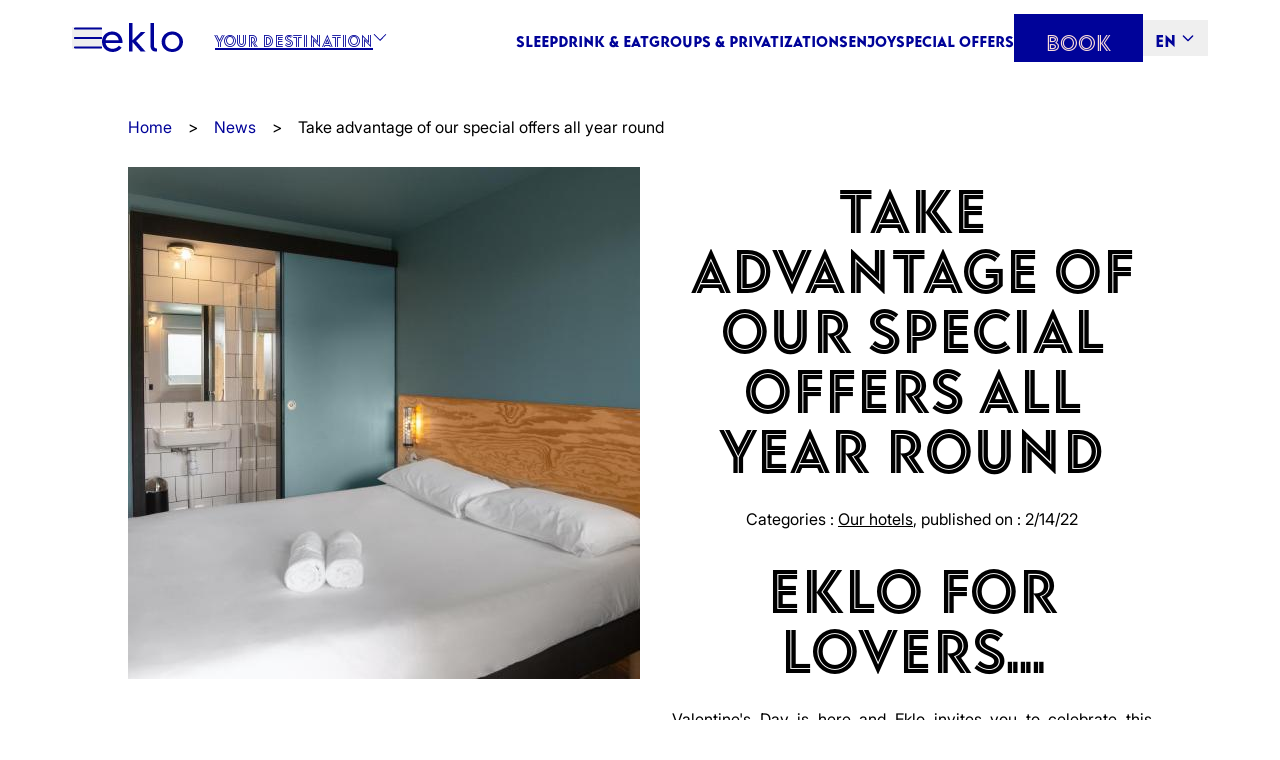

--- FILE ---
content_type: text/html;charset=UTF-8
request_url: https://www.eklohotels.com/news/articles/take-advantage-of-our-special-offers-all-year-round-35721
body_size: 11276
content:
<!DOCTYPE html>
<html lang="en" prefix="og: http://ogp.me/ns#">

    


<head>
        

        
        

	





<meta charset="utf-8">
<title>Take advantage of our special offers all year round / EKLO</title>
<meta name="description" content="Eklo hotels are places full of life and sharing. We ensure that we have special offers available throughout the year...">
<meta name="viewport" content="width=device-width, minimum-scale=1.0, initial-scale=1.0">
<meta name="twitter:card" content="summary_large_image">
<meta name="twitter:site" content="Eklo Hotels">
<meta name="twitter:image:alt" content="Take advantage of our special offers all year round / EKLO">
<meta name="twitter:domain" content="www.eklohotels.com">
<meta property="og:url" content="https://www.eklohotels.com/news/articles/take-advantage-of-our-special-offers-all-year-round-35721" />
<meta property="og:site_name" content="Eklo Hotels" />
<meta property="og:type" content="website" />

    <link rel="image_src" href="https://d2ppvez04f043c.cloudfront.net/cache/img/0af539e11040f58d8f172c06890b6560093ba41a-0af539-1200-627-crop.jpg?q=1762773957&q=1769582978">
<meta itemprop="image" content="https://d2ppvez04f043c.cloudfront.net/cache/img/0af539e11040f58d8f172c06890b6560093ba41a-0af539-1200-627-crop.jpg?q=1762773957&q=1769582978">
<meta itemprop="thumbnailUrl" content="https://d2ppvez04f043c.cloudfront.net/cache/img/0af539e11040f58d8f172c06890b6560093ba41a-0af539-1200-627-crop.jpg?q=1762773957&q=1769582978">
<meta property="og:image" content="https://d2ppvez04f043c.cloudfront.net/cache/img/0af539e11040f58d8f172c06890b6560093ba41a-0af539-1200-627-crop.jpg?q=1762773957&q=1769582978" />
<meta property="og:title" content="Take advantage of our special offers all year round / EKLO" />
<meta property="og:description" content="Eklo hotels are places full of life and sharing. We ensure that we have special offers available throughout the year..." />

<meta name="geo.region" content="FR-75" />
<meta name="geo.placename" content="Paris" />
<meta name="geo.position" content="48.84584876871333;2.3243814721930995" />
<meta name="ICBM" content="48.84584876871333, 2.3243814721930995" />

<link rel="shortcut icon" href="https://d2ppvez04f043c.cloudfront.net/cache/img/3e75d7407c9f868915cb07b9edac3f650cb0ca8f-3e75d7-32-32-exact.png?q=1762773957" />



    

<script type="application/ld+json">
    {
        "@context": "https://schema.org/",
        "@type" : "Hotel",
        "name" : "Eklo Hotels",
        "description" : "Eklo hotels are places full of life and sharing. We ensure that we have special offers available throughout the year...",
        "url" : "https://www.eklohotels.com",
		        "sameAs" : [
                        "https://www.facebook.com",                        "https://www.instagram.com"                    ],
         
        "address" : 
        { "@type" : "PostalAddress",
            "addressCountry" : "FR",
            "addressLocality" : "Paris",
            "postalCode" : "75000",
            "streetAddress" : "6 rue adresse de l'hôtel"
        },
        "geo": {
            "@type": "GeoCoordinates",
            "latitude": "48.84584876871333",
            "longitude": "2.3243814721930995"
        },
        "telephone" : "(+33) 1 00 00 00 00",
        "priceRange" : "$$",
        "image" : "https://d2ppvez04f043c.cloudfront.net/cache/img/3e75d7407c9f868915cb07b9edac3f650cb0ca8f-3e75d7-148-48-exact.png?q=1762773957",
        "photo" : "https://d2ppvez04f043c.cloudfront.net/cache/img/0af539e11040f58d8f172c06890b6560093ba41a-0af539-1200-627-crop.jpg?q=1762773957&q=1769582978",
        "hasMap": "",
        "contactPoint": {
            "@type": "ContactPoint",
            "telephone": "(+33) 1 00 00 00 00",
            "contactType": ""
        }

    }
</script>

    <script type="application/ld+json">



				
{
  "@context": "http://schema.org",
  "@type": "BreadcrumbList",
  "itemListElement": [
							
												
		{
				"@type": "ListItem",
				"position": 1,
				"item": {
					"@id": "https://www.eklohotels.com/",
					"name": "Home"
				}
		},							
												
		{
				"@type": "ListItem",
				"position": 2,
				"item": {
					"@id": "https://www.eklohotels.com/news",
					"name": "News"
				}
		}		]
}
</script>    <script type="application/ld+json">
    {
        "@context": "https://schema.org",
        "@type": "Article",
        "datePublished": "2022-02-14",
        "dateModified": "2022-02-14",
        "headline": "Take advantage of our special offers all year round",
        "author": "Eklo Hotels",
        "publisher": {
            "@type": "Organization",
            "name": "Eklo Hotels",
            "logo": {
                "@type":"ImageObject",
                "url":"",
                "width":250,
                "height": 100
            }
        },
        "mainEntityOfPage": "https://www.eklohotels.com/news/articles/take-advantage-of-our-special-offers-all-year-round-35721",
        "image": [
            "https://www.eklohotels.comhttps://d2ppvez04f043c.cloudfront.net/cache/img/6b4ef567f511f21e6b1072f0f4e27497bc353ac4-6b4ef5-696-300-landscape.jpeg?q=1750231758",
            "https://www.eklohotels.comhttps://d2ppvez04f043c.cloudfront.net/cache/img/86f17b963b9c4e5e94d137da72fae3676ac45ab9-86f17b-696-300-landscape.jpeg?q=1750231758"
        ]
    }
</script>        <link rel="preconnect" href="https://d2ppvez04f043c.cloudfront.net">
        <link href="https://d2ppvez04f043c.cloudfront.net/public/style.css?q=1768298165" rel="stylesheet">

                
                
            
    
                                        <link rel="canonical" href="https://www.eklohotels.com/news/articles/take-advantage-of-our-special-offers-all-year-round-35721">
    </head>

<body class=" _news">
        
                                                                
                  
                      
                      
                      
                      
                      
                      
                      
                      
                      
                    
<header
  id="main-nav"
  class="
    lazy lazy-menu-burger group/mainNav
    z-[667] fixed w-full h-nav px-4 lg:px-2 2xl:px-10
    flex justify-between 2xl:justify-around items-center gap-5 font-title bg-light"
>
  <div class="w-full max-w-[1590px] h-full flex justify-around">
    <div class="flex items-center gap-4 lg:gap-5">
      <button type="button" aria-label="menu" class="btn-menu hidden lg:block group/btn">
        <svg viewBox="0 0 21 21" class="w-[30px] h-[22px]">
          <path
            class="
              fill-none stroke-primary stroke-2 [stroke-linecap:round] [stroke-linejoin:round] [stroke-miterlimit:10]
              transition-all duration-500
              [stroke-dasharray:24.9_111.22813415527344] [stroke-dashoffset:-50.22813415527344]
              group-[&.active]/btn:translate-x-[30px] group-[&.active]/btn:[stroke-dashoffset:-16.5]
            "
            d="M-39,31.5l28-28c2-2,2-2,7-2h64"/>
          <path
            class="
              fill-none stroke-primary stroke-2 [stroke-linecap:round] [stroke-linejoin:round] [stroke-miterlimit:10]
              transition-all duration-500
              [stroke-dasharray:24.9_99] [stroke-dashoffset:-38]
              group-[&.active]/btn:translate-x-[30px] group-[&.active]/btn:[stroke-dasharray:0_99] group-[&.active]/btn:[stroke-dashoffset:-20.9705627485]
            "
            d="M-39,10.5h99"/>
          <path
            class="
              fill-none stroke-primary stroke-2 [stroke-linecap:round] [stroke-linejoin:round] [stroke-miterlimit:10]
              transition-all duration-500
              [stroke-dasharray:24.9_111.22813415527344] [stroke-dashoffset:-50.22813415527344]
              group-[&.active]/btn:translate-x-[30px] group-[&.active]/btn:[stroke-dashoffset:-16.5]
            "
            d="M-39-10.5l28,28c2,2,2,2,7,2h64"/>
        </svg>
      </button>

      <a href="/" class="w-[84px] lg:w-[unset] h-[29px]">
        <img class="h-full" src="https://d2ppvez04f043c.cloudfront.net/cache/img/06de6a5e5ea04cde775a14bed4a5b6d98c8a8b3c-06de6a-original.svg?q=1762773947" alt="Eklo Hotels">
      </a>

      <nav class="group relative lg:ml-8 text-primary font-title-line-three mr-4 lg:mr-0">
                          <a type="button"  aria-label="destinations" class="destination-btn relative flex items-center gap-2">
            <span class="relative after:absolute after:left-0 after:bottom-0 after:w-full after:h-0.5 after:bg-primary text-[14px] lg:text-base">
                              Your destination
                          </span>
            <svg viewBox="0 0 14.7 8.1" class="w-[14px] h-[7px] fill-current">
              <polygon points="7.4,8.1 0,0.7 0.7,0 7.4,6.6 14,0 14.7,0.7 "/>
            </svg>
          </a>
        
        <ul class="
          hidden lg:block
          pointer-events-none opacity-0 absolute min-w-[200px] left-0 px-1.5 py-2 -translate-y-1 bg-light shadow
          transition duration-300 ease-in-out
          group-hover:pointer-events-auto group-hover:opacity-100 group-hover:translate-y-0
        ">
                                <li>
              



            
            




    
    		    
        

<a href="/nantes" class=" transition-colors duration-200 hover:text-coral focus:text-coral "    data-label="Nantes"  >
	Nantes
</a>
            </li>
                                <li>
              



            
            




    
    		    
        

<a href="/paris-versailles" class=" transition-colors duration-200 hover:text-coral focus:text-coral "    data-label="Paris Expo"  >
	Paris Expo
</a>
            </li>
                                <li>
              



            
            




    
    		    
        

<a href="/roissy" class=" transition-colors duration-200 hover:text-coral focus:text-coral "    data-label="Roissy"  >
	Roissy
</a>
            </li>
                                <li>
              



            
            




    
    		    
        

<a href="/marne-la-vallee" class=" transition-colors duration-200 hover:text-coral focus:text-coral "    data-label="Marne-la-Vallée"  >
	Marne-la-Vallée
</a>
            </li>
                                <li>
              



            
            




    
    		    
        

<a href="/montpellier" class=" transition-colors duration-200 hover:text-coral focus:text-coral "    data-label="Montpellier"  >
	Montpellier
</a>
            </li>
                                <li>
              



            
            




    
    		    
        

<a href="/bordeaux" class=" transition-colors duration-200 hover:text-coral focus:text-coral "    data-label="Bordeaux"  >
	Bordeaux
</a>
            </li>
                                <li>
              



            
            




    
    		    
        

<a href="/toulouse" class=" transition-colors duration-200 hover:text-coral focus:text-coral "    data-label="Toulouse"  >
	Toulouse
</a>
            </li>
                                <li>
              



            
            




    
    		    
        

<a href="/lyon" class=" transition-colors duration-200 hover:text-coral focus:text-coral "    data-label="Lyon"  >
	Lyon
</a>
            </li>
                                <li>
              



            
            




    
    		    
        

<a href="/lille" class=" transition-colors duration-200 hover:text-coral focus:text-coral "    data-label="Lille"  >
	Lille
</a>
            </li>
                                <li>
              



            
            




    
    		    
        

<a href="/clermont-ferrand" class=" transition-colors duration-200 hover:text-coral focus:text-coral "    data-label="Clermont-Ferrand"  >
	Clermont-Ferrand
</a>
            </li>
                  </ul>
      </nav>
    </div>

    <div class="flex items-center gap-2 2xl:gap-3">
      
      <div class="hidden lg:flex items-center gap-5 2xl:gap-8">
        <ul class="flex gap-5 2xl:gap-12 text-sm xl:text-[15px] text-primary text-center uppercase">
                                    <li>
                



            
            




    
    		    
        

<a href="/sleep" class=" 
                    relative transition-all duration-300 ease-in-out
                    after:hidden after:absolute after:left-0 after:-bottom-0.5 after:w-[98%] after:h-0.5 after:bg-coral after:scale-x-0 after:transition-transform after:duration-300 after:ease-in-out
                    hover:text-coral hover:after:scale-x-100
                   "    data-label="Sleep"  >
	Sleep
</a>
              </li>
                          <li>
                



            
            




    
    		    
        

<a href="/drink-eat" class=" 
                    relative transition-all duration-300 ease-in-out
                    after:hidden after:absolute after:left-0 after:-bottom-0.5 after:w-[98%] after:h-0.5 after:bg-coral after:scale-x-0 after:transition-transform after:duration-300 after:ease-in-out
                    hover:text-coral hover:after:scale-x-100
                   "    data-label="Drink & Eat"  >
	Drink & Eat
</a>
              </li>
                          <li>
                



            
            




    
    		    
        

<a href="/groups-privatizations" class=" 
                    relative transition-all duration-300 ease-in-out
                    after:hidden after:absolute after:left-0 after:-bottom-0.5 after:w-[98%] after:h-0.5 after:bg-coral after:scale-x-0 after:transition-transform after:duration-300 after:ease-in-out
                    hover:text-coral hover:after:scale-x-100
                   "    data-label="Groups & Privatizations"  >
	Groups & Privatizations
</a>
              </li>
                          <li>
                



            
            




    
    		    
        

<a href="/enjoy" class=" 
                    relative transition-all duration-300 ease-in-out
                    after:hidden after:absolute after:left-0 after:-bottom-0.5 after:w-[98%] after:h-0.5 after:bg-coral after:scale-x-0 after:transition-transform after:duration-300 after:ease-in-out
                    hover:text-coral hover:after:scale-x-100
                   "    data-label="Enjoy"  >
	Enjoy
</a>
              </li>
                          <li>
                



            
            




    
    		    
        

<a href="/offers" class=" 
                    relative transition-all duration-300 ease-in-out
                    after:hidden after:absolute after:left-0 after:-bottom-0.5 after:w-[98%] after:h-0.5 after:bg-coral after:scale-x-0 after:transition-transform after:duration-300 after:ease-in-out
                    hover:text-coral hover:after:scale-x-100
                   "    data-label="Special Offers"  >
	Special Offers
</a>
              </li>
                              </ul>

        



            
            



	

<a href="https://www.agencewebcom.com/?lang=en" class=" btn btn-booking hover-coral px-4 xl:px-8 hidden lg:block"  target='_blank'  data-label="Book"  >
	Book
</a>

      </div>

      <div class="relative group flex items-center">
        <div class="group relative">
            <button
              type="button"
              class="
                flex w-full px-3 py-1.5 text-primary hover:text-coral text-left items-center
              "
            >
                              En
              
              <svg class="w-4 h-4 ml-1 transition-transform duration-200 group-hover:rotate-180 text-blue-900" fill="none" stroke="currentColor" viewBox="0 0 24 24">
              <path stroke-linecap="round" stroke-linejoin="round" stroke-width="2" d="M19 9l-7 7-7-7" />
            </svg>
            </button>

            <ul
              aria-label="Languages"
              class="
                opacity-0 pointer-events-none absolute w-full left-0 group-hover:opacity-100 group-hover:pointer-events-auto transition-opacity duration-300
                hover:opacity-100 focus:opacity-100 bg-white
              "
            >
                              <li>
                  <a
                    href="/fr/actualites"
                    class="
                      block w-full px-3 py-1.5 text-primary text-left  hover:text-coral
                                          "
                  >
                    Fr
                  </a>
                </li>
                          </ul>
          </div>
        </div>
    </div>

    <button type="button" aria-label="menu" class="btn-menu-mobile block lg:hidden group/btn">
      <svg viewBox="0 0 21 21" class="w-[30px] h-[22px]">
        <path
          class="
            fill-none stroke-primary stroke-2 [stroke-linecap:round] [stroke-linejoin:round] [stroke-miterlimit:10]
            transition-all duration-500
            [stroke-dasharray:24.9_111.22813415527344] [stroke-dashoffset:-50.22813415527344]
            group-[&.active]/btn:translate-x-[30px] group-[&.active]/btn:[stroke-dashoffset:-16.5]
          "
          d="M-39,31.5l28-28c2-2,2-2,7-2h64"/>
        <path
          class="
            fill-none stroke-primary stroke-2 [stroke-linecap:round] [stroke-linejoin:round] [stroke-miterlimit:10]
            transition-all duration-500
            [stroke-dasharray:24.9_99] [stroke-dashoffset:-38]
            group-[&.active]/btn:translate-x-[30px] group-[&.active]/btn:[stroke-dasharray:0_99] group-[&.active]/btn:[stroke-dashoffset:-20.9705627485]
          "
          d="M-39,10.5h99"/>
        <path
          class="
            fill-none stroke-primary stroke-2 [stroke-linecap:round] [stroke-linejoin:round] [stroke-miterlimit:10]
            transition-all duration-500
            [stroke-dasharray:24.9_111.22813415527344] [stroke-dashoffset:-50.22813415527344]
            group-[&.active]/btn:translate-x-[30px] group-[&.active]/btn:[stroke-dashoffset:-16.5]
          "
          d="M-39-10.5l28,28c2,2,2,2,7,2h64"/>
      </svg>
    </button>

    <nav class="
      menu-aside z-[666] fixed left-5 top-[calc(var(--height-navigation)+20px)] p-8 bg-background -translate-y-2
      transition-all duration-700 ease-in-out [clip-path:ellipse(0_0_at_0_0)] [&.active]:translate-y-0 [&.active]:[clip-path:ellipse(200%_120%_at_100%_0)]
    ">
      <ul class="flex flex-col gap-5 text-lg text-primary uppercase">
                  <li>
            



            
            




    
    		    
        

<a href="/recruitment" class=" 
                relative transition-all duration-300 ease-in-out
                after:hidden after:absolute after:left-0 after:-bottom-0.5 after:w-[98%] after:h-0.5 after:bg-coral after:scale-x-0 after:transition-transform after:duration-300 after:ease-in-out
                hover:text-coral hover:after:scale-x-100
               "    data-label="Jobs"  >
	Jobs
</a>
          </li>
                  <li>
            



            
            




    
    		    
        

<a href="/development" class=" 
                relative transition-all duration-300 ease-in-out
                after:hidden after:absolute after:left-0 after:-bottom-0.5 after:w-[98%] after:h-0.5 after:bg-coral after:scale-x-0 after:transition-transform after:duration-300 after:ease-in-out
                hover:text-coral hover:after:scale-x-100
               "    data-label="Development"  >
	Development
</a>
          </li>
                  <li>
            



            
            




    
    		    
        

<a href="/ekloresponsible" class=" 
                relative transition-all duration-300 ease-in-out
                after:hidden after:absolute after:left-0 after:-bottom-0.5 after:w-[98%] after:h-0.5 after:bg-coral after:scale-x-0 after:transition-transform after:duration-300 after:ease-in-out
                hover:text-coral hover:after:scale-x-100
               "    data-label="Ekloresponsible"  >
	Ekloresponsible
</a>
          </li>
                  <li>
            



            
            




    
    		    
        

<a href="/press" class=" 
                relative transition-all duration-300 ease-in-out
                after:hidden after:absolute after:left-0 after:-bottom-0.5 after:w-[98%] after:h-0.5 after:bg-coral after:scale-x-0 after:transition-transform after:duration-300 after:ease-in-out
                hover:text-coral hover:after:scale-x-100
               "    data-label="Press"  >
	Press
</a>
          </li>
                  <li>
            



            
            




    
    		    
        

<a href="/news" class=" 
                relative transition-all duration-300 ease-in-out
                after:hidden after:absolute after:left-0 after:-bottom-0.5 after:w-[98%] after:h-0.5 after:bg-coral after:scale-x-0 after:transition-transform after:duration-300 after:ease-in-out
                hover:text-coral hover:after:scale-x-100
               text-coral"    data-label="News"  >
	News
</a>
          </li>
              </ul>
    </nav>

        <nav class="
      menu-mobile z-[667] fixed left-0 top-[calc(var(--height-navigation))] w-full px-4 py-8 pt-4 bg-background
      transition-all duration-700 ease-in-out [clip-path:ellipse(0_0_at_0_0)] [&.active]:translate-y-0 [&.active]:[clip-path:ellipse(200%_120%_at_100%_0)]
    ">
      <ul class="flex flex-col space-y-3 font-title-line-three text-[20px] text-primary uppercase">
        
                              <li>
              



            
            




    
    		    
        

<a href="/sleep" class=" 
                  relative transition-all duration-300 ease-in-out
                  after:hidden after:absolute after:left-0 after:-bottom-0.5 after:w-[98%] after:h-0.5 after:bg-coral after:scale-x-0 after:transition-transform after:duration-300 after:ease-in-out
                  hover:text-coral hover:after:scale-x-100
                 "    data-label="Sleep"  >
	Sleep
</a>
            </li>
                      <li>
              



            
            




    
    		    
        

<a href="/drink-eat" class=" 
                  relative transition-all duration-300 ease-in-out
                  after:hidden after:absolute after:left-0 after:-bottom-0.5 after:w-[98%] after:h-0.5 after:bg-coral after:scale-x-0 after:transition-transform after:duration-300 after:ease-in-out
                  hover:text-coral hover:after:scale-x-100
                 "    data-label="Drink & Eat"  >
	Drink & Eat
</a>
            </li>
                      <li>
              



            
            




    
    		    
        

<a href="/groups-privatizations" class=" 
                  relative transition-all duration-300 ease-in-out
                  after:hidden after:absolute after:left-0 after:-bottom-0.5 after:w-[98%] after:h-0.5 after:bg-coral after:scale-x-0 after:transition-transform after:duration-300 after:ease-in-out
                  hover:text-coral hover:after:scale-x-100
                 "    data-label="Groups & Privatizations"  >
	Groups & Privatizations
</a>
            </li>
                      <li>
              



            
            




    
    		    
        

<a href="/enjoy" class=" 
                  relative transition-all duration-300 ease-in-out
                  after:hidden after:absolute after:left-0 after:-bottom-0.5 after:w-[98%] after:h-0.5 after:bg-coral after:scale-x-0 after:transition-transform after:duration-300 after:ease-in-out
                  hover:text-coral hover:after:scale-x-100
                 "    data-label="Enjoy"  >
	Enjoy
</a>
            </li>
                      <li>
              



            
            




    
    		    
        

<a href="/offers" class=" 
                  relative transition-all duration-300 ease-in-out
                  after:hidden after:absolute after:left-0 after:-bottom-0.5 after:w-[98%] after:h-0.5 after:bg-coral after:scale-x-0 after:transition-transform after:duration-300 after:ease-in-out
                  hover:text-coral hover:after:scale-x-100
                 "    data-label="Special Offers"  >
	Special Offers
</a>
            </li>
                  
                  <li>
            



            
            




    
    		    
        

<a href="/recruitment" class=" 
                relative transition-all duration-300 ease-in-out
                after:hidden after:absolute after:left-0 after:-bottom-0.5 after:w-[98%] after:h-0.5 after:bg-coral after:scale-x-0 after:transition-transform after:duration-300 after:ease-in-out
                hover:text-coral hover:after:scale-x-100
               "    data-label="Jobs"  >
	Jobs
</a>
          </li>
                  <li>
            



            
            




    
    		    
        

<a href="/development" class=" 
                relative transition-all duration-300 ease-in-out
                after:hidden after:absolute after:left-0 after:-bottom-0.5 after:w-[98%] after:h-0.5 after:bg-coral after:scale-x-0 after:transition-transform after:duration-300 after:ease-in-out
                hover:text-coral hover:after:scale-x-100
               "    data-label="Development"  >
	Development
</a>
          </li>
                  <li>
            



            
            




    
    		    
        

<a href="/ekloresponsible" class=" 
                relative transition-all duration-300 ease-in-out
                after:hidden after:absolute after:left-0 after:-bottom-0.5 after:w-[98%] after:h-0.5 after:bg-coral after:scale-x-0 after:transition-transform after:duration-300 after:ease-in-out
                hover:text-coral hover:after:scale-x-100
               "    data-label="Ekloresponsible"  >
	Ekloresponsible
</a>
          </li>
                  <li>
            



            
            




    
    		    
        

<a href="/press" class=" 
                relative transition-all duration-300 ease-in-out
                after:hidden after:absolute after:left-0 after:-bottom-0.5 after:w-[98%] after:h-0.5 after:bg-coral after:scale-x-0 after:transition-transform after:duration-300 after:ease-in-out
                hover:text-coral hover:after:scale-x-100
               "    data-label="Press"  >
	Press
</a>
          </li>
                  <li>
            



            
            




    
    		    
        

<a href="/news" class=" 
                relative transition-all duration-300 ease-in-out
                after:hidden after:absolute after:left-0 after:-bottom-0.5 after:w-[98%] after:h-0.5 after:bg-coral after:scale-x-0 after:transition-transform after:duration-300 after:ease-in-out
                hover:text-coral hover:after:scale-x-100
               text-coral"    data-label="News"  >
	News
</a>
          </li>
              </ul>
    </nav>

    <ul class="
      destination-nav lg:hidden
      pointer-events-none opacity-0 absolute z-50 w-full min-w-[200px] left-0 top-nav px-4 pl-28 pt-2 pb-10 space-y-3 -translate-y-1 bg-light shadow
      font-title-line-three text-[20px] text-primary
      transition duration-300 ease-in-out
      group-hover:pointer-events-auto group-hover:opacity-100 group-hover:translate-y-0
    ">
                    <li>
          



            
            




    
    		    
        

<a href="/nantes" class=" transition-colors duration-200 hover:text-coral focus:text-coral "    data-label="Nantes"  >
	Nantes
</a>
        </li>
              <li>
          



            
            




    
    		    
        

<a href="/paris-versailles" class=" transition-colors duration-200 hover:text-coral focus:text-coral "    data-label="Paris Expo"  >
	Paris Expo
</a>
        </li>
              <li>
          



            
            




    
    		    
        

<a href="/roissy" class=" transition-colors duration-200 hover:text-coral focus:text-coral "    data-label="Roissy"  >
	Roissy
</a>
        </li>
              <li>
          



            
            




    
    		    
        

<a href="/marne-la-vallee" class=" transition-colors duration-200 hover:text-coral focus:text-coral "    data-label="Marne-la-Vallée"  >
	Marne-la-Vallée
</a>
        </li>
              <li>
          



            
            




    
    		    
        

<a href="/montpellier" class=" transition-colors duration-200 hover:text-coral focus:text-coral "    data-label="Montpellier"  >
	Montpellier
</a>
        </li>
              <li>
          



            
            




    
    		    
        

<a href="/bordeaux" class=" transition-colors duration-200 hover:text-coral focus:text-coral "    data-label="Bordeaux"  >
	Bordeaux
</a>
        </li>
              <li>
          



            
            




    
    		    
        

<a href="/toulouse" class=" transition-colors duration-200 hover:text-coral focus:text-coral "    data-label="Toulouse"  >
	Toulouse
</a>
        </li>
              <li>
          



            
            




    
    		    
        

<a href="/lyon" class=" transition-colors duration-200 hover:text-coral focus:text-coral "    data-label="Lyon"  >
	Lyon
</a>
        </li>
              <li>
          



            
            




    
    		    
        

<a href="/lille" class=" transition-colors duration-200 hover:text-coral focus:text-coral "    data-label="Lille"  >
	Lille
</a>
        </li>
              <li>
          



            
            




    
    		    
        

<a href="/clermont-ferrand" class=" transition-colors duration-200 hover:text-coral focus:text-coral "    data-label="Clermont-Ferrand"  >
	Clermont-Ferrand
</a>
        </li>
          </ul>
  </div>
</header>

  



            
            



	

<a href="https://www.agencewebcom.com/?lang=en" class=" fixed z-[667] bottom-0 lg:hidden left-0 w-full h-nav text-[40px] leading-[50px] text-center text-yellow px-4 xl:px-8 btn btn-booking"  target='_blank'  data-label="Book"  >
	Book
</a>

                
                                
                                
                                                                                        
                                    
        <main>
            
                                                    
        
                
                
                            
                                                                    
                                                    
                                                    

                
                
                                
                
                
                                    
                    	
                                                    
        
                
                
                                                
                                                                    
                                                    
                                                    

                
                
                                
                
                
                                                        
                    








  


                                                    
        
                
                
                                                
                                                                    
                                                    
                                                    

                
                
                                
                
                
                                                        
                    
                                                    
        
                
                
                            
                                                                    
                                                    
                                                    

                
                
                                
                
                
                                    
                      <section class="lazy space-y-7 mx-auto max-w-screen-lg mt-10 mb-20" >
    <div class="hidden sm:block">
      
					


	
<ul class="max-w-screen-lg mx-auto flex space-x-4">
							
										
		<li>
			<a href="/" class="text-primary duration-300 transition hover:text-primary-50">Home</a>
		</li>
    
    <li> > </li>
							
										
		<li>
			<a href="/news" class="text-primary duration-300 transition hover:text-primary-50">News</a>
		</li>
    
    <li> > </li>
				<li class="text-text duration-300 transition">
			Take advantage of our special offers all year round
		</li>
	</ul>
    </div>

     
                    
    <article>
      
    <picture class="float-left md:mr-8 mb-8">
                        
                                <source data-srcset="https://d2ppvez04f043c.cloudfront.net/cache/img/6b4ef567f511f21e6b1072f0f4e27497bc353ac4-6b4ef5-768-383-landscape.jpeg?q=1750231758, https://d2ppvez04f043c.cloudfront.net/cache/img/6b4ef567f511f21e6b1072f0f4e27497bc353ac4-6b4ef5-1536-766-landscape.jpeg?q=1750231758 2x" media="(max-width: 767px)">
        
                                <source data-srcset="https://d2ppvez04f043c.cloudfront.net/cache/img/6b4ef567f511f21e6b1072f0f4e27497bc353ac4-6b4ef5-512-512-crop.jpeg?q=1750231758, https://d2ppvez04f043c.cloudfront.net/cache/img/6b4ef567f511f21e6b1072f0f4e27497bc353ac4-6b4ef5-1024-1024-crop.jpeg?q=1750231758 2x" media="(max-width: 1024px)">
        
        
        <img data-src="https://d2ppvez04f043c.cloudfront.net/cache/img/6b4ef567f511f21e6b1072f0f4e27497bc353ac4-6b4ef5-512-512-crop.jpeg?q=1750231758"
        data-srcset="https://d2ppvez04f043c.cloudfront.net/cache/img/6b4ef567f511f21e6b1072f0f4e27497bc353ac4-6b4ef5-512-512-crop.jpeg?q=1750231758, https://d2ppvez04f043c.cloudfront.net/cache/img/6b4ef567f511f21e6b1072f0f4e27497bc353ac4-6b4ef5-1024-1024-crop.jpeg?q=1750231758 2x"
        alt="Eklo Hotels" class=""
                        >
    </picture>
          <div class="space-y-4 px-5 lg:px-0">
        <h1 class="like-h2 text-center">Take advantage of our special offers all year round</h1>
        <p class="text-center">Categories : <a class="underline hover:text-primary transition duration-300" href="/news/categories/our-hotels-31040">Our hotels</a>, published on : 2/14/22</p>
        <div class="text"><h2 style="text-align: center;">Eklo for lovers...</h2>

<p style="text-align: justify;">Valentine&#39;s Day is here and Eklo invites you to celebrate this romantic occasion in its hotels in Bordeaux, Lille, Clermont-Ferrand and Marne-la-Vall&eacute;e by taking advantage of our special Happy Valentine&#39;s Day offer. From &euro;70, you can enjoy a double room with breakfast included, late check-out at 13:00 so there&rsquo;s no rush to get up, and romantic d&eacute;cor in the room. Couples who like to enjoy a romantic mood even when it&rsquo;s not Valentine&#39;s Day can opt for our Stay 3 Nights Pay For 2 offer. This represents a reduction of 33% on the price of your stay, i.e. a free night. Our booking terms and conditions are available at&nbsp; &nbsp; hbps://www.eklohotels.com/en/offers</p>

<p>&nbsp;</p>

<h2 style="text-align: center;">Eklo for workers</h2>

<p style="text-align: justify;">Eklo also provides amenities for those who travel for professional reasons. For example, in Marne-la-Vall&eacute;e and Bordeaux, you can privately hire our workspaces for your appointments, meetings and events. You can also benefit from our special stopover offers, including room, dinner and breakfast in Lille, Clermont Ferrand, Marne La Vall&eacute;e, Bordeaux and Le Mans.</p>

<p style="text-align: justify;">Finally, if your work means that you need to stay with us for an extended period, just check out our special long-stay offers. Book a minimum of ten days and you can benefit from a 40% reduction on all nights, with many options included such as bathroom linen, Wi-Fi, parking, etc.</p>

<p style="text-align: justify;">Discover the Eklo spirit in our establishments throughout France and benefit from rates that are made even more attractive by our special offers. Find the one that suits you best on our website!</p>

<p style="text-align: center;">******</p>

<hr />
<p style="text-align: center;"><strong><a href="http://eklohotels.com">Eklo Hotels</a>,</strong>&nbsp;a group of ecological and economical hotels located in France</p></div>
      </div>
    </article>
  </section>

  
            
                    </main>

                    
        
        
                                                
                        
                        
            
            
                                            
                                
            



    
            
            
            
            
            
            
            
            
            
        

<div class="lazy lazy-eklo-widget-booking-panel fixed z-[700] top-0 left-0 inset-0 pointer-events-none" data-current-destination="">
	<div id="bookingPanel" class="hidden size-full pointer-events-auto">

		<div id="bookingPanelOverlay" class="absoluste z-0 inset-0 size-full bg-black/50 opacity-0 transition-all duration-200"></div>

		<div id="bookingPanelContent" class="absolute z-10 top-0 right-0 w-full max-w-[480px] h-full flex flex-col bg-beige translate-x-full opacity-0 transition-all duration-300">
			<div class="h-nav w-full px-5 shrink-0 flex justify-center items-center bg-primary">
				<p class="flex-grow font-title-line-two text-[22px] leading-none text-center text-light translate-x-5">
					BOOK
				</p>

				<button id="closeBookingPanel" class="relative z-10 cursor-pointer">
					<svg width="18" height="18" viewBox="0 0 18 18" fill="none">
						<path d="M1.57812 1.57715L16.4243 16.4233" stroke="#FDF5E7" stroke-width="2" stroke-miterlimit="10"/>
						<path d="M16.4243 1.57715L1.57812 16.4233" stroke="#FDF5E7" stroke-width="2" stroke-miterlimit="10"/>
					</svg>
				</button>
			</div>

			<nav id="booking-tabs" class="shrink-0 flex w-full h-[50px]" data-default-tab="1">
																								<button data-tab="1" class="booking-tab text-green [&.active]:text-light [&.active]:bg-green">
						A<br>ROOM
					</button>
																								<button data-tab="2" class="booking-tab text-coral [&.active]:text-light [&.active]:bg-coral">
						A<br>TABLE
					</button>
																								<button data-tab="3" class="booking-tab text-orange [&.active]:text-light [&.active]:bg-orange">
						GROUPS &<br>PRIVATIZATION
					</button>
							</nav>

			<div class="flex-1">
								<div id="content-1" class="booking-content-tab px-4 bg-green">
					<form id="book-room-form" class="book-room-form" target="_blank">
						<input type="hidden" name="lang" value="en">
						<input type="hidden" name="language" disabled>
						<input type="hidden" name="arrivalDate" disabled>
						<input type="hidden" name="nights" disabled>
						<input type="hidden" name="selectedAdultCount" disabled>

						<div class="flex flex-col items-center justify-center">
							<label for="custom-select" class="font-title-line-two text-[28px] leading-[48px] lg:leading-[60px] text-center text-light">
								DESTINATION
							</label>

														<div class="relative w-64" id="custom-select-wrapper">
								<button
									id="hotel-select"
									type="button"
									class="w-full bg-transparent font-text text-base leading-8 py-2 px-4 text-light text-center relative"
									aria-haspopup="listbox"
									aria-expanded="false"
								>
									<span id="hotel-select-label">Choose a hotel</span>
									<svg viewBox="0 0 14.7 8.1" class="pointer-events-none absolute right-0 top-1/2 -translate-y-1/2 w-2.5 h-[5px] fill-light">
										<polygon points="7.4,8.1 0,0.7 0.7,0 7.4,6.6 14,0 14.7,0.7" />
									</svg>
								</button>

								<ul
									id="hotel-select-list"
									class="absolute w-full z-20 bg-beige text-dark border border-beige mt-1 shadow-lg overflow-y-auto hidden"
									role="listbox"
								>
																																							<li
											class="px-4 py-2 hover:bg-primary hover:text-beige cursor-pointer"
											role="option"
											data-engine="mask"
											data-destination="nantes"
											data-value="/reserver-nantes"
											data-label="Eklo Nantes"
										>
											Eklo Nantes
										</li>
																																							<li
											class="px-4 py-2 hover:bg-primary hover:text-beige cursor-pointer"
											role="option"
											data-engine="mask"
											data-destination="paris"
											data-value="/reserver-paris-porte-versailles"
											data-label="Eklo Paris Expo"
										>
											Eklo Paris Expo
										</li>
																																							<li
											class="px-4 py-2 hover:bg-primary hover:text-beige cursor-pointer"
											role="option"
											data-engine="mask"
											data-destination="roissy"
											data-value="/reserver-roissy-tremblay"
											data-label="Eklo Roissy"
										>
											Eklo Roissy
										</li>
																																							<li
											class="px-4 py-2 hover:bg-primary hover:text-beige cursor-pointer"
											role="option"
											data-engine="mask"
											data-destination="marne-la-vallee"
											data-value="/reserver-marne-la-vallee"
											data-label="Eklo Marne La Vallée"
										>
											Eklo Marne La Vallée
										</li>
																																							<li
											class="px-4 py-2 hover:bg-primary hover:text-beige cursor-pointer"
											role="option"
											data-engine="mask"
											data-destination="montpellier"
											data-value="/reserver-montpellier"
											data-label="Eklo Montpellier"
										>
											Eklo Montpellier
										</li>
																																							<li
											class="px-4 py-2 hover:bg-primary hover:text-beige cursor-pointer"
											role="option"
											data-engine="mask"
											data-destination="bordeaux"
											data-value="/reserver-bordeaux-centre-bastide"
											data-label="Eklo Bordeaux"
										>
											Eklo Bordeaux
										</li>
																																							<li
											class="px-4 py-2 hover:bg-primary hover:text-beige cursor-pointer"
											role="option"
											data-engine="mask"
											data-destination="toulouse"
											data-value="/reserver-toulouse-cartoucherie"
											data-label="Eklo Toulouse"
										>
											Eklo Toulouse
										</li>
																																							<li
											class="px-4 py-2 hover:bg-primary hover:text-beige cursor-pointer"
											role="option"
											data-engine="mask"
											data-destination="lyon"
											data-value="/reserver-lyon"
											data-label="Eklo Lyon"
										>
											Eklo Lyon
										</li>
																																							<li
											class="px-4 py-2 hover:bg-primary hover:text-beige cursor-pointer"
											role="option"
											data-engine="mask"
											data-destination="lille"
											data-value="/reserver-lille"
											data-label="Eklo Lille"
										>
											Eklo Lille
										</li>
																																							<li
											class="px-4 py-2 hover:bg-primary hover:text-beige cursor-pointer"
											role="option"
											data-engine="mask"
											data-destination="clermont-ferrand"
											data-value="/reserver-clermont-ferrand"
											data-label="Eklo Clermont-Ferrand"
										>
											Eklo Clermont-Ferrand
										</li>
																	</ul>

								<!-- Hidden input to preserve form data -->
								<input type="hidden" name="hotel-select" id="hotel-select-hidden" />
								<input type="hidden" name="engine" id="hotel-engine-hidden" />
								<input type="hidden" name="destination" id="hotel-destination-hidden" />
							</div>
						</div>

						
						
						
						<div class="flex flex-col items-center justify-center mt-2 lg:mt-8">
							<label for="adults" class="flex flex-col items-center">
								<span class="font-title-line-two text-[28px] leading-[48px] lg:leading-[60px] text-light">
									ADULTS
								</span>
								<div class="inline-flex overflow-hidden">
									<button
										type="button"
										onclick="this.parentNode.querySelector('input[type=number]').stepDown()"
										class="group relative size-12 flex items-center justify-center rounded-sm hover:bg-beige transition-all duration-300 ease-in-out"
									>
										<span class="absolute w-4 h-0.5 bg-light transform -translate-x-1/2 -translate-y-1/2 top-1/2 left-1/2 group-hover:bg-green transition-all duration-300 ease-in-out"></span>
									</button>
									<input
										id="adults"
										name="adults"
										type="number"
										min="1"
										max="20"
										value="2"
										class="w-20 h-12 text-center focus:outline-none bg-green text-light"
									/>
									<button
										type="button"
										onclick="this.parentNode.querySelector('input[type=number]').stepUp()"
										class="group relative size-12 flex items-center justify-center rounded-sm hover:bg-beige transition-all duration-300 ease-in-out"
									>
										<span class="absolute w-4 h-0.5 bg-light transform -translate-x-1/2 -translate-y-1/2 top-1/2 left-1/2 group-hover:bg-green transition-all duration-300 ease-in-out"></span>
										<span class="absolute h-4 w-0.5 bg-light transform -translate-x-1/2 -translate-y-1/2 top-1/2 left-1/2 group-hover:bg-green transition-all duration-300 ease-in-out"></span>
									</button>
								</div>
							</label>
						</div>

						<div class="flex flex-col items-center justify-center mt-2 lg:mt-8">
							<label for="children" class="flex flex-col items-center">
								<span class="font-title-line-two text-[28px] leading-[48px] lg:leading-[60px] text-light">
									CHILDREN
								</span>
								<div class="inline-flex overflow-hidden">
									<button
										type="button"
										onclick="this.parentNode.querySelector('input[type=number]').stepDown()"
										class="group relative size-12 flex items-center justify-center rounded-sm hover:bg-beige transition-all duration-300 ease-in-out"
									>
										<span class="absolute w-4 h-0.5 bg-light transform -translate-x-1/2 -translate-y-1/2 top-1/2 left-1/2 group-hover:bg-green transition-all duration-300 ease-in-out"></span>
									</button>
									<input
										id="children"
										name="children"
										type="number"
										min="0"
										max="20"
										value="0"
										class="w-20 h-12 text-center focus:outline-none bg-green text-light"
									/>
									<button
										type="button"
										onclick="this.parentNode.querySelector('input[type=number]').stepUp()"
										class="group relative size-12 flex items-center justify-center rounded-sm hover:bg-beige transition-all duration-300 ease-in-out"
									>
										<span class="absolute w-4 h-0.5 bg-light transform -translate-x-1/2 -translate-y-1/2 top-1/2 left-1/2 group-hover:bg-green transition-all duration-300 ease-in-out"></span>
										<span class="absolute h-4 w-0.5 bg-light transform -translate-x-1/2 -translate-y-1/2 top-1/2 left-1/2 group-hover:bg-green transition-all duration-300 ease-in-out"></span>
									</button>
								</div>
							</label>
						</div>

						
						<div class="flex justify-center mt-6 lg:mt-12">
							<button type="submit" class="btn beige-green" data-label="Book">
								Book
							</button>
						</div>
					</form>
				</div>


								<div id="content-2" class="booking-content-tab px-4 bg-coral">
					<form action="" id="book-table-form">
						
						<div class="flex flex-col items-center justify-center">
							<label for="restaurant-select-button" class="font-title-line-two text-[28px] leading-[48px] lg:leading-[60px] text-center text-light">
								DESTINATION
							</label>

							<div class="relative w-72" id="custom-restaurant-select-wrapper">
								<button
									id="restaurant-select-button"
									type="button"
									class="w-full bg-transparent font-text text-base leading-8 py-2 px-4 text-light text-center relative"
									aria-haspopup="listbox"
									aria-expanded="true"
								>
									<span id="restaurant-select-label">Our restaurants</span>
									<svg viewBox="0 0 14.7 8.1" class="pointer-events-none absolute right-4 top-1/2 -translate-y-1/2 w-2.5 h-[5px] fill-light">
										<polygon points="7.4,8.1 0,0.7 0.7,0 7.4,6.6 14,0 14.7,0.7" />
									</svg>
								</button>

								<ul
									id="restaurant-select-list"
									class="absolute w-full z-20 bg-beige text-dark border border-beige mt-1 shadow-lg overflow-y-auto"
									role="listbox"
								>
																		
																																																																																																																																																																																																																																																																																																																																																																																																																									
									
																														
																																		
																						
											<li
												class="px-4 py-2 flex justify-between gap-4 hover:bg-primary hover:text-beige cursor-pointer"
												role="option"
												data-value="nantes"
												data-label="French Kiss Nantes"
											>
												French Kiss Nantes
																							</li>
																																								
																																		
																						
											<li
												class="px-4 py-2 flex justify-between gap-4 hover:bg-primary hover:text-beige cursor-pointer"
												role="option"
												data-value="paris"
												data-label="French Kiss Paris Expo"
											>
												French Kiss Paris Expo
																							</li>
																																								
																																		
																						
											<li
												class="px-4 py-2 flex justify-between gap-4 hover:bg-primary hover:text-beige cursor-pointer"
												role="option"
												data-value="montpellier"
												data-label="French Kiss Montpellier"
											>
												French Kiss Montpellier
																							</li>
																																								
																																		
																						
											<li
												class="px-4 py-2 flex justify-between gap-4 hover:bg-primary hover:text-beige cursor-pointer"
												role="option"
												data-value="bordeaux"
												data-label="French Kiss Bordeaux"
											>
												French Kiss Bordeaux
																							</li>
																																								
																																		
																						
											<li
												class="px-4 py-2 flex justify-between gap-4 hover:bg-primary hover:text-beige cursor-pointer"
												role="option"
												data-value="roissy"
												data-label="Eklo Roissy"
											>
												Eklo Roissy
																							</li>
																																								
																																		
																						
											<li
												class="px-4 py-2 flex justify-between gap-4 hover:bg-primary hover:text-beige cursor-pointer"
												role="option"
												data-value="marne-la-vallee"
												data-label="Eklo Marne La Vallée"
											>
												Eklo Marne La Vallée
																							</li>
																																								
																																		
																						
											<li
												class="px-4 py-2 flex justify-between gap-4 hover:bg-primary hover:text-beige cursor-pointer"
												role="option"
												data-value="toulouse"
												data-label="Eklo Toulouse"
											>
												Eklo Toulouse
																							</li>
																																								
																																		
																						
											<li
												class="px-4 py-2 flex justify-between gap-4 hover:bg-primary hover:text-beige cursor-pointer"
												role="option"
												data-value="lyon"
												data-label="Eklo Lyon"
											>
												Eklo Lyon
																							</li>
																																								
																																		
																						
											<li
												class="px-4 py-2 flex justify-between gap-4 hover:bg-primary hover:text-beige cursor-pointer"
												role="option"
												data-value="lille"
												data-label="Eklo Lille"
											>
												Eklo Lille
																							</li>
																																								
																																		
																						
											<li
												class="px-4 py-2 flex justify-between gap-4 hover:bg-primary hover:text-beige cursor-pointer"
												role="option"
												data-value="clermont-ferrand"
												data-label="Eklo Clermont-Ferrand"
											>
												Eklo Clermont-Ferrand
																							</li>
																											</ul>
							</div>
						</div>
					</form>

																										<div data-destination="nantes" class="mt-10 px-12 lg:px-16 hidden flex-col items-center text-light">
									<p style="text-align: center;">Online booking is not available for this restaurant.<br />
You can make a reservation by telephone:</p>
									<a href="tel:+33285523233" class="btn beige-green mt-4 hover:!text-light">
										<span class="relative z-10">+33 2 85 52 32 33</span>
									</a>
								</div>
																															<iframe
								data-destination="paris"
								data-src="https://bookings.zenchef.com/results?rid=363238&amp;fullscreen=1"
								class="hidden mx-auto mt-10 h-[calc(100%_-_136px)]"
								width="100%" height="630" frameborder="0" scrolling="yes"
							></iframe>
																																<div data-destination="roissy" class="mt-10 px-12 lg:px-16 hidden flex-col items-center text-light">
									<p style="text-align: center;">Online booking is not available for this restaurant.<br />
You can make a reservation by telephone:</p>
									<a href="tel:+33185430100" class="btn beige-green mt-4 hover:!text-light">
										<span class="relative z-10">+33 1 85 43 01 00</span>
									</a>
								</div>
																																							<div data-destination="marne-la-vallee" class="mt-10 px-12 lg:px-16 hidden flex-col items-center text-light">
									<p style="text-align: center;">Online booking is not available for this restaurant.<br />
You can make a reservation by telephone:</p>
									<a href="tel:+3318549 1770" class="btn beige-green mt-4 hover:!text-light">
										<span class="relative z-10">+33 1 85 49 17 70</span>
									</a>
								</div>
																															<iframe
								data-destination="montpellier"
								data-src="https://bookings.zenchef.com/results?rid=363143&amp;fullscreen=1"
								class="hidden mx-auto mt-10 h-[calc(100%_-_136px)]"
								width="100%" height="630" frameborder="0" scrolling="yes"
							></iframe>
																								<iframe
								data-destination="bordeaux"
								data-src="https://bookings.zenchef.com/results?rid=363270&amp;fullscreen=1"
								class="hidden mx-auto mt-10 h-[calc(100%_-_136px)]"
								width="100%" height="630" frameborder="0" scrolling="yes"
							></iframe>
																								<iframe
								data-destination="toulouse"
								data-src="https://bookings.zenchef.com/results?rid=363361&amp;fullscreen=1"
								class="hidden mx-auto mt-10 h-[calc(100%_-_136px)]"
								width="100%" height="630" frameborder="0" scrolling="yes"
							></iframe>
																																<div data-destination="lyon" class="mt-10 px-12 lg:px-16 hidden flex-col items-center text-light">
									<p style="text-align: center;">Online booking is not available for this restaurant.<br />
You can make a reservation by telephone:</p>
									<a href="tel:+33428292515" class="btn beige-green mt-4 hover:!text-light">
										<span class="relative z-10">+33 4 28 29 25 15</span>
									</a>
								</div>
																																							<div data-destination="lille" class="mt-10 px-12 lg:px-16 hidden flex-col items-center text-light">
									<p style="text-align: center;">Online booking is not available for this restaurant.<br />
You can make a reservation by telephone:</p>
									<a href="tel:+33374090006" class="btn beige-green mt-4 hover:!text-light">
										<span class="relative z-10">+33 3 74 09 00 06</span>
									</a>
								</div>
																																							<div data-destination="clermont-ferrand" class="mt-10 px-12 lg:px-16 hidden flex-col items-center text-light">
									<p style="text-align: center;">Online booking is not available for this restaurant.<br />
You can make a reservation by telephone:</p>
									<a href="tel:+33444050088" class="btn beige-green mt-4 hover:!text-light">
										<span class="relative z-10">+33 4 44 05 00 88</span>
									</a>
								</div>
																						</div>


								<div id="content-3" class="booking-content-tab px-0 bg-orange">
					<form action="" id="book-table-form">
						<div class="flex flex-col items-center justify-center">
							<label for="meeting-select-button" class="font-title-line-two text-[28px] leading-[48px] lg:leading-[60px] text-center text-beige">
								DESTINATION
							</label>

							<div class="relative w-64" id="custom-meeting-select-wrapper">
								<button
									id="meeting-select-button"
									type="button"
									class="w-full bg-transparent font-text text-base leading-8 py-2 px-4 text-beige text-center relative"
									aria-haspopup="listbox"
									aria-expanded="false"
								>
									<span id="meeting-select-label">Groups & privatizations</span>
									<svg viewBox="0 0 14.7 8.1" class="pointer-events-none absolute right-4 top-1/2 -translate-y-1/2 w-2.5 h-[5px] fill-beige">
										<polygon points="7.4,8.1 0,0.7 0.7,0 7.4,6.6 14,0 14.7,0.7" />
									</svg>
								</button>

								<ul
									id="meeting-select-list"
									class="absolute w-full z-20 bg-beige text-dark border border-beige mt-1 shadow-lg overflow-y-auto hidden"
									role="listbox"
								>
																														<li
												class="px-4 py-2 hover:bg-primary hover:text-beige cursor-pointer"
												role="option"
												data-value="nantes"
												data-label="Eklo Nantes"
											>
												Eklo Nantes
											</li>
																																								<li
												class="px-4 py-2 hover:bg-primary hover:text-beige cursor-pointer"
												role="option"
												data-value="paris"
												data-label="Eklo Paris Expo"
											>
												Eklo Paris Expo
											</li>
																																								<li
												class="px-4 py-2 hover:bg-primary hover:text-beige cursor-pointer"
												role="option"
												data-value="roissy"
												data-label="Eklo Roissy"
											>
												Eklo Roissy
											</li>
																																								<li
												class="px-4 py-2 hover:bg-primary hover:text-beige cursor-pointer"
												role="option"
												data-value="marne-la-vallee"
												data-label="Eklo Marne La Vallée"
											>
												Eklo Marne La Vallée
											</li>
																																								<li
												class="px-4 py-2 hover:bg-primary hover:text-beige cursor-pointer"
												role="option"
												data-value="montpellier"
												data-label="Eklo Montpellier"
											>
												Eklo Montpellier
											</li>
																																								<li
												class="px-4 py-2 hover:bg-primary hover:text-beige cursor-pointer"
												role="option"
												data-value="bordeaux"
												data-label="Eklo Bordeaux"
											>
												Eklo Bordeaux
											</li>
																																								<li
												class="px-4 py-2 hover:bg-primary hover:text-beige cursor-pointer"
												role="option"
												data-value="toulouse"
												data-label="Eklo Toulouse"
											>
												Eklo Toulouse
											</li>
																																								<li
												class="px-4 py-2 hover:bg-primary hover:text-beige cursor-pointer"
												role="option"
												data-value="lyon"
												data-label="Eklo Lyon"
											>
												Eklo Lyon
											</li>
																																								<li
												class="px-4 py-2 hover:bg-primary hover:text-beige cursor-pointer"
												role="option"
												data-value="lille"
												data-label="Eklo Lille"
											>
												Eklo Lille
											</li>
																																								<li
												class="px-4 py-2 hover:bg-primary hover:text-beige cursor-pointer"
												role="option"
												data-value="clermont-ferrand"
												data-label="Eklo Clermont-Ferrand"
											>
												Eklo Clermont-Ferrand
											</li>
																											</ul>
							</div>
						</div>
					</form>

					 
																		<iframe
								data-destination="nantes"
								data-src="https://eklohotels.backyou.app/c/request/eklo-nantes-centre-ile-de-nantes"
								class="hidden mx-auto h-[calc(100%_-_5rem)]"
								width="100%" height="630" frameborder="0" scrolling="yes"
							></iframe>
																								<iframe
								data-destination="paris"
								data-src="https://eklohotels.backyou.app/c/request/eklo-paris-expo-porte-de-versailles"
								class="hidden mx-auto h-[calc(100%_-_5rem)]"
								width="100%" height="630" frameborder="0" scrolling="yes"
							></iframe>
																								<iframe
								data-destination="roissy"
								data-src="https://eklohotels.backyou.app/c/request/eklo-roissy?main_only :"
								class="hidden mx-auto h-[calc(100%_-_5rem)]"
								width="100%" height="630" frameborder="0" scrolling="yes"
							></iframe>
																								<iframe
								data-destination="marne-la-vallee"
								data-src="https://eklohotels.backyou.app/c/request/eklo-marne-la-vallee?main_only :"
								class="hidden mx-auto h-[calc(100%_-_5rem)]"
								width="100%" height="630" frameborder="0" scrolling="yes"
							></iframe>
																								<iframe
								data-destination="montpellier"
								data-src="https://eklohotels.backyou.app/c/request/eklo-montpellier?main_only :"
								class="hidden mx-auto h-[calc(100%_-_5rem)]"
								width="100%" height="630" frameborder="0" scrolling="yes"
							></iframe>
																								<iframe
								data-destination="bordeaux"
								data-src="https://eklohotels.backyou.app/c/request/eklo-bordeaux?main_only :"
								class="hidden mx-auto h-[calc(100%_-_5rem)]"
								width="100%" height="630" frameborder="0" scrolling="yes"
							></iframe>
																								<iframe
								data-destination="toulouse"
								data-src="https://eklohotels.backyou.app/c/request/eklo-toulouse?main_only :"
								class="hidden mx-auto h-[calc(100%_-_5rem)]"
								width="100%" height="630" frameborder="0" scrolling="yes"
							></iframe>
																								<iframe
								data-destination="lyon"
								data-src="https://eklohotels.backyou.app/c/request/eklo-lyon?main_only :"
								class="hidden mx-auto h-[calc(100%_-_5rem)]"
								width="100%" height="630" frameborder="0" scrolling="yes"
							></iframe>
																								<iframe
								data-destination="lille"
								data-src="https://eklohotels.backyou.app/c/request/eklo-lille?main_only :"
								class="hidden mx-auto h-[calc(100%_-_5rem)]"
								width="100%" height="630" frameborder="0" scrolling="yes"
							></iframe>
																								<iframe
								data-destination="clermont-ferrand"
								data-src="https://eklohotels.backyou.app/c/request/eklo-clermont-ferrand?main_only :"
								class="hidden mx-auto h-[calc(100%_-_5rem)]"
								width="100%" height="630" frameborder="0" scrolling="yes"
							></iframe>
											

									</div>
			</div>
		</div>
	</div>
</div>
    
        
        
                                                
                        
                        
            
            
                                            
                                
            <div class="lazy lazy-widget-popup fixed bottom-0 left-0">
					
	
				</div>    
        
        
                                                
                        
                        
            
            
                                            
                                
            
  



        

                                                                                                                                                                                                                                                                                                                                                                                                                                                                                                                                                                                                                                                                                                                                                                                                                                                                                                                                                                                                                                                                                                                                                                                                                                                                                                                  
                                                  

                                                                                                                                                                                                                                                                                                                                                                                                                                                                                                                                                                                                                                                                                                                                                                                                                                                                                                                                                                                                                                                                                                                                                                                                                                                                                                                                                                                                                                                                                                                                                                                                                                                                                                                                                                                                                                                                                                                                                                                                                                                                                                                                                                                                                                                                                                                                                                                                                                                                                                                                                                                                                                                                                                                                                                                                                                                                                                                                                

                                                                                                                                                    
    
        
                    <footer class="lazy lazy-footer-footer">
                                
                                                    
        
                
                
                            
                                                                    
                
                

                
                
                                
                
                
                                                        
                                    
                    <section class="lazy lazy-eklo-footer-newsletter px-4 lg:px-0 pt-[70px] pb-16 bg-orange">
	<div class="[&_h2]:text-beige [&_h2]:text-6xl lg:[&_h2]:text-8xl">
		<h2 style="text-align: center;">Stay in<br />
touch</h2>
	</div>

	<p class="subtitle text-dark text-center">
		Newsletter sign-up
	</p>

	<form id="form-newsletter" data-recaptcha="6LdWDJUaAAAAALOpW7caX9ZnYHLMg0i_6aQQ-S3E" action="/core/vendor/newsletter.php" class="flex flex-col items-center gap-7">
		<label for="form-email" class="block">
			<input
				type="email"
				name="email"
				id="form-email"
				class="w-[340px] font-title-line-four text-dark text-lg text-center bg-transparent border-b border-dark placeholder:text-dark focus:outline-none"
				placeholder="Your email address  "
				aria-required="true"
				aria-invalid="false"
			>
			<span class="form-error beige text-center mt-2">Please enter a valid email address</span>
		</label>
		<div class="flex flex-col items-center gap-7">
			<div class="recaptcha-wrap">
				<div id="recaptcha-form-newsletter" class="recaptcha scale-75 overflow-hidden"></div>
				<span class="form-error beige text-center">
					Please confirm the captcha
				</span>
			</div>
			<button type="submit" class="btn yellow" data-label="Subscribe">
				Subscribe
			</button>
		</div>
		<div class="ajax-form-mail-sent hidden px-4 py-2 font-title text-beige bg-green">
			<p>Thank you for subscribing!</p>
		</div>
	</form>
</section>                                                    
        
                
                
                            
                                                                    
                
                

                
                
                                
                
                
                                    
                    
<div class="max-w-[1630px] mx-auto pt-[30px] pb-20 lg:pb-12 px-4 lg:pl-[calc(2rem_+_30px)] xl:px-10 xl:pl-[calc(3.5rem_+_30px)] 2xl:pl-10 flex flex-col lg:flex-row gap-10 lg:gap-12" >
          <div class="w-full">
      
                                                    
                            
                
                
                                                
                                                                    
                
                

                
                
                                
                
                
                                                        
                    



  





          

    




		
		
<div class="lazy w-auto lg:w-[270px]" >
	<a href="#" target=_blank>
							
		
    <picture class="">
                        
        
        
        
        <img data-src="https://d2ppvez04f043c.cloudfront.net/cache/img/templates-webcom360-gestion-du-footer-251135-300-300-auto.svg?q=1762773950"
        data-srcset="https://d2ppvez04f043c.cloudfront.net/cache/img/templates-webcom360-gestion-du-footer-251135-300-300-auto.svg?q=1762773950, https://d2ppvez04f043c.cloudfront.net/cache/img/templates-webcom360-gestion-du-footer-251135-600-600-auto.svg?q=1762773950 2x"
        alt="Eklo Hotels" class="w-[84px] lg:w-[unset] h-[29px] object-contain"
                        >
    </picture>
    	</a>
</div>                </div>
          <div class="w-full">
      
                                                    
        
                
                
                            
                                                                    
                
                

                
                
                                
                
                
                                    
                    <nav>
  <ul class="flex flex-col lg:items-start space-y-1.5 font-title text-[15px]">
          <li>
        



            
            




    
    		    
        

<a href="/faq" class="active 
            relative after:absolute after:left-0 after:-bottom-0.5 after:w-[98%] after:h-0.5 after:bg-light after:origin-left after:scale-x-0
            after:transition-transform after:duration-300 after:ease-in-out hover:text-light focus:text-light hover:after:scale-x-100
           "    data-label="FAQ"  >
	FAQ
</a>
      </li>
          <li>
        



            
            




    
    		    
        

<a href="/sitemap" class="active 
            relative after:absolute after:left-0 after:-bottom-0.5 after:w-[98%] after:h-0.5 after:bg-light after:origin-left after:scale-x-0
            after:transition-transform after:duration-300 after:ease-in-out hover:text-light focus:text-light hover:after:scale-x-100
           "    data-label="Sitemap"  >
	Sitemap
</a>
      </li>
          <li>
        



            
            




    
    		    
        

<a href="/conditions-generales-de-vente" class="active 
            relative after:absolute after:left-0 after:-bottom-0.5 after:w-[98%] after:h-0.5 after:bg-light after:origin-left after:scale-x-0
            after:transition-transform after:duration-300 after:ease-in-out hover:text-light focus:text-light hover:after:scale-x-100
           "    data-label="General terms & conditions"  >
	General terms & conditions
</a>
      </li>
        </li>
      </ul>
</nav>                </div>
          <div class="w-full">
      
                                                    
        
                
                
                            
                                                                    
                
                

                
                
                                
                
                
                                    
                    
  


<div class=''  >
  
  
                                                    
        
                
                
                            
                                                                    
                
                

                
                
                                
                
                
                                    
                    <nav>
  <ul class="flex flex-col lg:items-start space-y-1.5 font-title text-[15px]">
          <li>
        



            
            




    
    		    
        

<a href="/privacy-policy" class="active 
            relative after:absolute after:left-0 after:-bottom-0.5 after:w-[98%] after:h-0.5 after:bg-light after:origin-left after:scale-x-0
            after:transition-transform after:duration-300 after:ease-in-out hover:text-light focus:text-light hover:after:scale-x-100
           "    data-label="Privacy Policy"  >
	Privacy Policy
</a>
      </li>
          <li>
        



            
            




    
    		    
        

<a href="/legal-notice" class="active 
            relative after:absolute after:left-0 after:-bottom-0.5 after:w-[98%] after:h-0.5 after:bg-light after:origin-left after:scale-x-0
            after:transition-transform after:duration-300 after:ease-in-out hover:text-light focus:text-light hover:after:scale-x-100
           "    data-label="Legal Notice"  >
	Legal Notice
</a>
      </li>
        </li>
            <li>
          <a
            href="#w360_gdpr"
            class="
              relative after:absolute after:left-0 after:-bottom-0.5 after:w-[98%] after:h-0.5 after:bg-light after:origin-left after:scale-x-0
              after:transition-transform after:duration-300 after:ease-in-out hover:text-light focus:text-light hover:after:scale-x-100
            "
          >
            Manage cookies
          </a>
      </li>
      </ul>
</nav>                                                    
        
                
                
                            
                                                                    
                
                

                
                
                                
                
                
                                    
                    <nav class="mt-1">
  <ul class="flex font-title" aria-label="Languages">
          <li class="flex after:content-['/'] after:px-1 last:after:content-none">
        <a
          href="/fr/actualites"
          aria-label="Français"
          class="
            relative after:absolute after:left-0 after:-bottom-0.5 after:w-[98%] after:h-0.5 after:bg-light after:origin-left after:scale-x-0
            after:transition-transform after:duration-300 after:ease-in-out hover:text-light focus:text-light hover:after:scale-x-100
          "
        >
          FR
        </a>
      </li>
          <li class="flex after:content-['/'] after:px-1 last:after:content-none">
        <a
          href="/news"
          aria-label="English"
          class="
            relative after:absolute after:left-0 after:-bottom-0.5 after:w-[98%] after:h-0.5 after:bg-light after:origin-left after:scale-x-0
            after:transition-transform after:duration-300 after:ease-in-out hover:text-light focus:text-light hover:after:scale-x-100
          "
        >
          EN
        </a>
      </li>
      </ul>
</nav>            </div>                </div>
          <div class="w-full">
      
                                                    
        
                
                
                            
                                                                    
                
                

                
                
                                
                
                
                                    
                    
  


<div class=''  >
  
  
                                                    
        
                
                
                            
                                                                    
                
                

                
                
                                
                
                
                                    
                    
<div class="lazy" >
  <h3 class="mb-4 font-title text-[15px]">Follow us</h3>

  <div class="flex gap-5">
          <a href="https://www.instagram.com/eklo.officiel/" aria-label="Instagram" target="_blank" class="m-0 transition duration-300 hover:scale-125">
                  
    <picture class="">
                        
        
        
        
        <img data-src="https://d2ppvez04f043c.cloudfront.net/cache/img/instagram-251136-300-300-auto.svg?q=1762773951"
        data-srcset="https://d2ppvez04f043c.cloudfront.net/cache/img/instagram-251136-300-300-auto.svg?q=1762773951, https://d2ppvez04f043c.cloudfront.net/cache/img/instagram-251136-600-600-auto.svg?q=1762773952 2x"
        alt="Instagram" class="w-6"
                        >
    </picture>
                  </a>
          <a href="https://www.linkedin.com/company/eklo-hotels/" aria-label="Linkedin" target="_blank" class="m-0 transition duration-300 hover:scale-125">
                  
    <picture class="">
                        
        
        
        
        <img data-src="https://d2ppvez04f043c.cloudfront.net/cache/img/linkedin-251137-300-300-auto.svg?q=1762773953"
        data-srcset="https://d2ppvez04f043c.cloudfront.net/cache/img/linkedin-251137-300-300-auto.svg?q=1762773953, https://d2ppvez04f043c.cloudfront.net/cache/img/linkedin-251137-600-600-auto.svg?q=1762773953 2x"
        alt="Linkedin" class="w-6"
                        >
    </picture>
                  </a>
      </div>
</div>                                                    
        
                
                
                            
                                                                    
                
                

                
                
                                
                
                
                                    
                    
<div class="flex flex-row flex-wrap gap-10 mt-6 font-title text-[8px] leading-normal" >
  <p>Official Website - all rights reserved - eklo 2025<br />
Conception : <a href="https://www.5-5.paris/fr/" target="_blank">Studio 5&bull;5</a> - Development&nbsp;: <a href="https://www.agencewebcom.com/" target="_blank">Agence WEBCOM</a></p>
</div>            </div>                </div>
  </div>
                        </footer>
                                                                    
                    
                    <script>
                window.globals = {
                    header : '',
                }
            </script>
            
                        
                        
            <script src="https://d2ppvez04f043c.cloudfront.net/res/js/W360_LazyLoad.js?q=1769582979"></script>
            <link type="text/lazy-fonts" href="https://d2ppvez04f043c.cloudfront.net/res/css/fonts.css?q=1768298169">

                                                                                        <script type="text/lazy-menu-burger" src="https://d2ppvez04f043c.cloudfront.net/html/views/menu/burger/ui.js?q=1765789459" defer></script>
                                                                                                        <script type="text/lazy-eklo-widget-booking-panel" src="https://d2ppvez04f043c.cloudfront.net/html/views/eklo/widget/booking-panel/ui.js?q=1766494986" defer></script>
                                                                                                        <script type="text/lazy-widget-popup" src="https://d2ppvez04f043c.cloudfront.net/html/views/widget/popup/ui.js?q=1765789458" defer></script>
                                                                                                        <script type="text/lazy-widget-price" src="https://d2ppvez04f043c.cloudfront.net/html/views/widget/price/ui.js?q=1765789458" defer></script>
                                                                                                        <script type="text/lazy-eklo-footer-newsletter" src="https://d2ppvez04f043c.cloudfront.net/html/views/eklo/footer/newsletter/ui.js?q=1765789460" defer></script>
                                                                                                        <script type="text/lazy-footer-footer" src="https://d2ppvez04f043c.cloudfront.net/core/html/views/footer/footer/ui.js?q=1750069430" defer></script>
                                                                        
            <script type="text/javascript">
                                                                                                                                                                                                                                                                        var lazy = new W360_LazyLoad({
                    callbacks: [ { "lazy-menu-burger": "initMenuBurger"},{ "lazy-eklo-widget-booking-panel": "initEkloWidgetBookingPanel"},{ "lazy-widget-popup": "initWidgetPopup"},{ "lazy-widget-price": "initWidgetPrice"},{ "lazy-eklo-footer-newsletter": "initEkloFooterNewsletter"},{ "lazy-footer-footer": "initFooterFooter"},],
                })
            </script>
        
                
                
        
                
                    <script type="text/javascript">
            var lazy = new W360_LazyLoad({
        callbacks: [ ],
    })

    lazy.loadScript('https://tarteaucitron.io/load.js?locale=en&domain=www.eklohotels.com&uuid=723d52996ef31ce86144a1a7b4969b665f949b57', 4000, function() {
        tarteaucitron.initEvents.loadEvent()
    })

    
    lazy.getLatency().then(latency  => {
                    if(latency <= 400){
                            }
            })
</script>
            
    </body>
</html>


--- FILE ---
content_type: text/css
request_url: https://d2ppvez04f043c.cloudfront.net/public/style.css?q=1768298165
body_size: 27611
content:
*,:after,:before{--tw-border-spacing-x:0;--tw-border-spacing-y:0;--tw-translate-x:0;--tw-translate-y:0;--tw-rotate:0;--tw-skew-x:0;--tw-skew-y:0;--tw-scale-x:1;--tw-scale-y:1;--tw-pan-x: ;--tw-pan-y: ;--tw-pinch-zoom: ;--tw-scroll-snap-strictness:proximity;--tw-gradient-from-position: ;--tw-gradient-via-position: ;--tw-gradient-to-position: ;--tw-ordinal: ;--tw-slashed-zero: ;--tw-numeric-figure: ;--tw-numeric-spacing: ;--tw-numeric-fraction: ;--tw-ring-inset: ;--tw-ring-offset-width:0px;--tw-ring-offset-color:#fff;--tw-ring-color:rgba(59,130,246,.5);--tw-ring-offset-shadow:0 0 #0000;--tw-ring-shadow:0 0 #0000;--tw-shadow:0 0 #0000;--tw-shadow-colored:0 0 #0000;--tw-blur: ;--tw-brightness: ;--tw-contrast: ;--tw-grayscale: ;--tw-hue-rotate: ;--tw-invert: ;--tw-saturate: ;--tw-sepia: ;--tw-drop-shadow: ;--tw-backdrop-blur: ;--tw-backdrop-brightness: ;--tw-backdrop-contrast: ;--tw-backdrop-grayscale: ;--tw-backdrop-hue-rotate: ;--tw-backdrop-invert: ;--tw-backdrop-opacity: ;--tw-backdrop-saturate: ;--tw-backdrop-sepia: ;--tw-contain-size: ;--tw-contain-layout: ;--tw-contain-paint: ;--tw-contain-style: }::backdrop{--tw-border-spacing-x:0;--tw-border-spacing-y:0;--tw-translate-x:0;--tw-translate-y:0;--tw-rotate:0;--tw-skew-x:0;--tw-skew-y:0;--tw-scale-x:1;--tw-scale-y:1;--tw-pan-x: ;--tw-pan-y: ;--tw-pinch-zoom: ;--tw-scroll-snap-strictness:proximity;--tw-gradient-from-position: ;--tw-gradient-via-position: ;--tw-gradient-to-position: ;--tw-ordinal: ;--tw-slashed-zero: ;--tw-numeric-figure: ;--tw-numeric-spacing: ;--tw-numeric-fraction: ;--tw-ring-inset: ;--tw-ring-offset-width:0px;--tw-ring-offset-color:#fff;--tw-ring-color:rgba(59,130,246,.5);--tw-ring-offset-shadow:0 0 #0000;--tw-ring-shadow:0 0 #0000;--tw-shadow:0 0 #0000;--tw-shadow-colored:0 0 #0000;--tw-blur: ;--tw-brightness: ;--tw-contrast: ;--tw-grayscale: ;--tw-hue-rotate: ;--tw-invert: ;--tw-saturate: ;--tw-sepia: ;--tw-drop-shadow: ;--tw-backdrop-blur: ;--tw-backdrop-brightness: ;--tw-backdrop-contrast: ;--tw-backdrop-grayscale: ;--tw-backdrop-hue-rotate: ;--tw-backdrop-invert: ;--tw-backdrop-opacity: ;--tw-backdrop-saturate: ;--tw-backdrop-sepia: ;--tw-contain-size: ;--tw-contain-layout: ;--tw-contain-paint: ;--tw-contain-style: }/*! tailwindcss v3.4.16 | MIT License | https://tailwindcss.com*/*,:after,:before{border:0 solid #e5e7eb;box-sizing:border-box}:after,:before{--tw-content:""}:host,html{line-height:1.5;-webkit-text-size-adjust:100%;font-family:ui-sans-serif,system-ui,sans-serif,Apple Color Emoji,Segoe UI Emoji,Segoe UI Symbol,Noto Color Emoji;font-feature-settings:normal;font-variation-settings:normal;-moz-tab-size:4;tab-size:4;-webkit-tap-highlight-color:transparent}body{line-height:inherit;margin:0}hr{border-top-width:1px;color:inherit;height:0}abbr:where([title]){text-decoration:underline dotted}h1,h2,h3,h4,h5,h6{font-size:inherit;font-weight:inherit}a{color:inherit;text-decoration:inherit}b,strong{font-weight:bolder}code,kbd,pre,samp{font-family:ui-monospace,SFMono-Regular,Menlo,Monaco,Consolas,Liberation Mono,Courier New,monospace;font-feature-settings:normal;font-size:1em;font-variation-settings:normal}small{font-size:80%}sub,sup{font-size:75%;line-height:0;position:relative;vertical-align:baseline}sub{bottom:-.25em}sup{top:-.5em}table{border-collapse:collapse;border-color:inherit;text-indent:0}button,input,optgroup,select,textarea{color:inherit;font-family:inherit;font-feature-settings:inherit;font-size:100%;font-variation-settings:inherit;font-weight:inherit;letter-spacing:inherit;line-height:inherit;margin:0;padding:0}button,select{text-transform:none}button,input:where([type=button]),input:where([type=reset]),input:where([type=submit]){-webkit-appearance:button;background-color:transparent;background-image:none}:-moz-focusring{outline:auto}:-moz-ui-invalid{box-shadow:none}progress{vertical-align:baseline}::-webkit-inner-spin-button,::-webkit-outer-spin-button{height:auto}[type=search]{-webkit-appearance:textfield;outline-offset:-2px}::-webkit-search-decoration{-webkit-appearance:none}::-webkit-file-upload-button{-webkit-appearance:button;font:inherit}summary{display:list-item}blockquote,dd,dl,figure,h1,h2,h3,h4,h5,h6,hr,p,pre{margin:0}fieldset{margin:0}fieldset,legend{padding:0}menu,ol,ul{list-style:none;margin:0;padding:0}dialog{padding:0}textarea{resize:vertical}input::placeholder,textarea::placeholder{color:#9ca3af;opacity:1}[role=button],button{cursor:pointer}:disabled{cursor:default}audio,canvas,embed,iframe,img,object,svg,video{display:block;vertical-align:middle}img,video{height:auto;max-width:100%}[hidden]:where(:not([hidden=until-found])){display:none}.container{width:100%}@media (min-width:640px){.container{max-width:640px}}@media (min-width:768px){.container{max-width:768px}}@media (min-width:860px){.container{max-width:860px}}@media (min-width:1024px){.container{max-width:1024px}}@media (min-width:1280px){.container{max-width:1280px}}@media (min-width:1536px){.container{max-width:1536px}}html{scroll-behavior:smooth;scroll-padding-top:var(--height-navigation);-webkit-tap-highlight-color:transparent}body{font-family:Inter,sans-serif;font-size:1rem;line-height:1.5rem}#wc-arrival-departure,body{--tw-text-opacity:1;color:rgb(0 0 0/var(--tw-text-opacity,1))}p{line-height:1.5rem}p a:not(.btn,[class^=btn-],[class*=" btn-"]){text-decoration-line:underline;text-underline-offset:4px;transition-duration:.3s;transition-property:color,background-color,border-color,text-decoration-color,fill,stroke,opacity,box-shadow,transform,filter,backdrop-filter;transition-timing-function:cubic-bezier(.4,0,.2,1)}p a:not(.btn,[class^=btn-],[class*=" btn-"]),p a:not(.btn,[class^=btn-],[class*=" btn-"]):hover{--tw-text-opacity:1;color:rgb(0 3 153/var(--tw-text-opacity,1))}p .btn{text-decoration-line:none}p .btn:hover{--tw-text-opacity:1!important;color:rgb(0 3 153/var(--tw-text-opacity,1))!important}.text p{line-height:1.5rem;margin-bottom:1rem}.text p a{text-decoration-line:underline;text-underline-offset:4px;transition-duration:.3s;transition-property:color,background-color,border-color,text-decoration-color,fill,stroke,opacity,box-shadow,transform,filter,backdrop-filter;transition-timing-function:cubic-bezier(.4,0,.2,1)}.text p a,.text p a:hover{--tw-text-opacity:1;color:rgb(0 3 153/var(--tw-text-opacity,1))}.text p:last-child{margin-bottom:0}.text a:not(.btn,[class^=btn-],[class*=" btn-"]){text-decoration-line:underline;text-underline-offset:4px;transition-duration:.3s;transition-property:color,background-color,border-color,text-decoration-color,fill,stroke,opacity,box-shadow,transform,filter,backdrop-filter;transition-timing-function:cubic-bezier(.4,0,.2,1)}.text a:not(.btn,[class^=btn-],[class*=" btn-"]),.text a:not(.btn,[class^=btn-],[class*=" btn-"]):hover{--tw-text-opacity:1;color:rgb(0 3 153/var(--tw-text-opacity,1))}.text ul{list-style-position:inside;list-style-type:disc}.text table,.text td{border-color:transparent;border-width:0}.btn-effect{border-width:1px;display:block;overflow:hidden;position:relative;width:max-content;--tw-border-opacity:1;border-color:rgb(255 255 255/var(--tw-border-opacity,1));font-family:Inter,sans-serif;font-size:.75rem;font-weight:700;line-height:1rem;padding:.75rem 2rem;text-transform:uppercase;--tw-text-opacity:1;color:rgb(255 255 255/var(--tw-text-opacity,1))}.btn-effect:before{height:100%;left:0;position:absolute;top:0;width:145%;z-index:-10;--tw-translate-x:-65%;--tw-skew-x:-39deg;background-color:rgba(0,3,153,.6);transition-duration:.6s;transition-timing-function:cubic-bezier(.4,0,.2,1)}.btn-effect:before,.btn-effect:hover:before{content:var(--tw-content);transform:translate(var(--tw-translate-x),var(--tw-translate-y)) rotate(var(--tw-rotate)) skewX(var(--tw-skew-x)) skewY(var(--tw-skew-y)) scaleX(var(--tw-scale-x)) scaleY(var(--tw-scale-y))}.btn-effect:hover:before{--tw-translate-x:-10%}.btn-effect.inverse-color{--tw-text-opacity:1;color:rgb(0 3 153/var(--tw-text-opacity,1))}.btn-effect.inverse-color:before{background-color:hsla(0,0%,100%,.6);content:var(--tw-content)}.btn{display:inline-block;overflow:hidden;position:relative;--tw-bg-opacity:1;background-color:rgb(0 3 153/var(--tw-bg-opacity,1));font-family:Baro LineThree,sans-serif;font-size:22px;padding:.75rem 2rem;text-transform:uppercase;--tw-text-opacity:1;color:rgb(250 220 218/var(--tw-text-opacity,1));transition-duration:.3s;transition-property:color,background-color,border-color,text-decoration-color,fill,stroke;transition-timing-function:cubic-bezier(.4,0,.2,1)}.btn:hover{--tw-bg-opacity:1;background-color:rgb(255 235 135/var(--tw-bg-opacity,1));--tw-text-opacity:1;color:rgb(0 3 153/var(--tw-text-opacity,1))}.btn.xl{font-size:40px;height:6rem;line-height:1;padding-bottom:1.75rem;padding-top:1.75rem;width:100%}.btn.dark{border-width:1px;--tw-border-opacity:1;border-color:rgb(0 0 0/var(--tw-border-opacity,1));--tw-bg-opacity:1;background-color:rgb(0 0 0/var(--tw-bg-opacity,1));--tw-text-opacity:1;color:rgb(255 235 135/var(--tw-text-opacity,1))}.btn.dark:hover{--tw-border-opacity:1;border-color:rgb(255 235 135/var(--tw-border-opacity,1))}.btn.dark:hover,.btn.yellow{--tw-bg-opacity:1;background-color:rgb(255 235 135/var(--tw-bg-opacity,1));--tw-text-opacity:1;color:rgb(0 0 0/var(--tw-text-opacity,1))}.btn.yellow:hover{background-color:rgb(0 3 153/var(--tw-bg-opacity,1));color:rgb(255 235 135/var(--tw-text-opacity,1))}.btn.coral,.btn.yellow:hover{--tw-bg-opacity:1;--tw-text-opacity:1}.btn.coral{background-color:rgb(255 108 108/var(--tw-bg-opacity,1));color:rgb(0 0 0/var(--tw-text-opacity,1))}.btn.coral:hover{background-color:rgb(0 3 153/var(--tw-bg-opacity,1));color:rgb(255 108 108/var(--tw-text-opacity,1))}.btn.bleu,.btn.coral:hover{--tw-bg-opacity:1;--tw-text-opacity:1}.btn.bleu{background-color:rgb(160 205 230/var(--tw-bg-opacity,1));color:rgb(0 0 0/var(--tw-text-opacity,1))}.btn.bleu:hover{background-color:rgb(0 3 153/var(--tw-bg-opacity,1));color:rgb(255 108 108/var(--tw-text-opacity,1))}.btn.beige-green,.btn.bleu:hover{--tw-bg-opacity:1;--tw-text-opacity:1}.btn.beige-green{background-color:rgb(253 245 231/var(--tw-bg-opacity,1));color:rgb(110 160 115/var(--tw-text-opacity,1))}.btn.beige-green:hover{--tw-bg-opacity:1;background-color:rgb(0 3 153/var(--tw-bg-opacity,1));--tw-text-opacity:1!important;color:rgb(253 245 231/var(--tw-text-opacity,1))!important}.btn.hover-yellow:hover{color:rgb(0 3 153/var(--tw-text-opacity,1))}.btn.hover-yellow-text-dark:hover,.btn.hover-yellow:hover{--tw-bg-opacity:1;background-color:rgb(255 235 135/var(--tw-bg-opacity,1));--tw-text-opacity:1}.btn.hover-yellow-text-dark:hover{color:rgb(0 0 0/var(--tw-text-opacity,1))}.btn.hover-primary:hover{background-color:rgb(0 3 153/var(--tw-bg-opacity,1));border-color:rgb(0 3 153/var(--tw-border-opacity,1))}.btn.hover-blue:hover,.btn.hover-primary:hover{--tw-border-opacity:1;--tw-bg-opacity:1;--tw-text-opacity:1;color:rgb(253 245 231/var(--tw-text-opacity,1))}.btn.hover-blue:hover{background-color:rgb(160 205 230/var(--tw-bg-opacity,1));border-color:rgb(160 205 230/var(--tw-border-opacity,1))}.btn.hover-coral:hover{color:rgb(253 245 231/var(--tw-text-opacity,1))}.btn.hover-coral-text-yellow:hover,.btn.hover-coral:hover{--tw-border-opacity:1;border-color:rgb(255 108 108/var(--tw-border-opacity,1));--tw-bg-opacity:1;background-color:rgb(255 108 108/var(--tw-bg-opacity,1));--tw-text-opacity:1}.btn.hover-coral-text-yellow:hover{color:rgb(255 235 135/var(--tw-text-opacity,1))}.btn.hover-beige:hover{--tw-bg-opacity:1;background-color:rgb(253 245 231/var(--tw-bg-opacity,1));--tw-text-opacity:1;color:rgb(0 3 153/var(--tw-text-opacity,1))}.btn-simple{background-color:transparent;display:inline-block;font-family:Baro LineThree,sans-serif;font-size:22px;overflow:hidden;position:relative;text-transform:uppercase;--tw-text-opacity:1;color:rgb(255 235 135/var(--tw-text-opacity,1))}.btn-simple,.btn-simple:after{transition-duration:.3s;transition-property:color,background-color,border-color,text-decoration-color,fill,stroke;transition-timing-function:cubic-bezier(.4,0,.2,1)}.btn-simple:after{bottom:0;height:.125rem;left:0;position:absolute;width:100%;--tw-bg-opacity:1;background-color:rgb(255 235 135/var(--tw-bg-opacity,1));content:var(--tw-content)}.btn-simple:hover{--tw-text-opacity:1;color:rgb(0 3 153/var(--tw-text-opacity,1))}.btn-simple:hover:after{content:var(--tw-content);--tw-bg-opacity:1;background-color:rgb(0 3 153/var(--tw-bg-opacity,1))}.btn-simple.dark{--tw-text-opacity:1;color:rgb(0 0 0/var(--tw-text-opacity,1))}.btn-simple.dark:after{content:var(--tw-content);--tw-bg-opacity:1;background-color:rgb(0 0 0/var(--tw-bg-opacity,1))}.btn-simple.dark:hover{--tw-text-opacity:1;color:rgb(0 3 153/var(--tw-text-opacity,1))}.btn-simple.dark:hover:after{content:var(--tw-content);--tw-bg-opacity:1;background-color:rgb(0 3 153/var(--tw-bg-opacity,1))}.btn-bg{display:block;width:max-content;--tw-bg-opacity:1;background-color:rgb(255 255 255/var(--tw-bg-opacity,1));font-family:Inter,sans-serif;font-size:.75rem;font-weight:700;line-height:1rem;padding:.75rem 2rem;text-transform:uppercase;--tw-text-opacity:1;color:rgb(0 3 153/var(--tw-text-opacity,1));transition-duration:.3s;transition-property:color,background-color,border-color,text-decoration-color,fill,stroke,opacity,box-shadow,transform,filter,backdrop-filter;transition-timing-function:cubic-bezier(.4,0,.2,1)}.btn-bg:hover{background-color:hsla(0,0%,100%,.5)}.btn-rounded-more{align-items:center;aspect-ratio:1/1;border-radius:9999px;display:flex;justify-content:center;width:2rem;--tw-bg-opacity:1;background-color:rgb(0 3 153/var(--tw-bg-opacity,1));--tw-text-opacity:1;color:rgb(255 255 255/var(--tw-text-opacity,1))}.like-h1,.like-h2,h1,h2{align-items:center;display:flex;flex-direction:column;font-family:Baro LineFour,sans-serif;font-size:2.25rem;justify-items:center;line-height:2.5rem;margin-bottom:2.5rem;position:relative}@media (min-width:1024px){.like-h1,.like-h2,h1,h2{font-size:3.75rem;line-height:1}}h1{font-family:Baro LineFour,sans-serif}@media (min-width:1024px){h1{font-size:120px}}.like-h1+.subtitle,h1+.subtitle{text-align:center}.like-h1+.like-h2,.subtitle,h1+h2{font-family:Baro,sans-serif;font-size:1.125rem;line-height:1.75rem}h3{font-size:1rem;line-height:1.5rem;margin-bottom:.75rem}.h2-simple h2:after{--tw-content:none;content:var(--tw-content)}.h2-light h2{--tw-text-opacity:1;color:rgb(255 255 255/var(--tw-text-opacity,1))}.h2-left h2{align-items:flex-start}.h3-underline h3{font-size:1rem;font-weight:700;letter-spacing:.05em;line-height:1.5rem;margin-bottom:0}.h3-underline h3:after{content:var(--tw-content);display:block;height:.25rem;margin-bottom:1.25rem;margin-top:1.25rem;width:25%;--tw-bg-opacity:1;background-color:rgb(0 3 153/var(--tw-bg-opacity,1))}.swiper-button-prev{--tw-text-opacity:1;color:rgb(255 255 255/var(--tw-text-opacity,1))}.main-menu ul li svg{height:31px;width:31px}.quote svg{height:auto;width:60px}body section h1+.subtitle,body section h2+.subtitle{margin-top:0!important}p.subtitle{margin-bottom:1.75rem}.lazy-container{margin:0!important}.quote-container{align-items:center;display:flex;flex-direction:column;justify-content:center}.quote-container>:not([hidden])~:not([hidden]){--tw-space-y-reverse:0;margin-bottom:calc(1.75rem*var(--tw-space-y-reverse));margin-top:calc(1.75rem*(1 - var(--tw-space-y-reverse)))}html body .mosaic .columns{margin-top:2.5rem}html body .mosaic .columns h2{align-items:flex-start}.container-medium-columns{margin-left:auto;margin-right:auto;max-width:1024px}.container-medium-columns h3{font-size:1.5rem;font-weight:700;letter-spacing:.05em;line-height:2rem;margin-bottom:0;text-transform:uppercase}.container-medium-columns h3:after{content:var(--tw-content);display:block;height:.25rem;margin-bottom:1.25rem;margin-top:1.25rem;width:25%;--tw-bg-opacity:1;background-color:rgb(0 3 153/var(--tw-bg-opacity,1))}.container-medium-columns .columns-2 .grid{align-items:center;grid-template-rows:max-content max-content}@media (min-width:640px){.container-medium-columns .columns-2 .grid{grid-template-columns:33% 1fr;grid-template-rows:repeat(1,minmax(0,1fr))}}.container-medium-columns .columns-2 .grid>div{padding:2rem}.container-medium-columns svg{margin-left:auto;margin-right:auto;width:6rem;fill:#000399}.loader-simple{display:block;grid-column-start:1;height:5rem;margin:.5rem;width:5rem}@keyframes spin{to{transform:rotate(1turn)}}.loader-simple{animation:spin 1s linear infinite;border-radius:9999px;border-width:6px;--tw-border-opacity:1;border-bottom-color:transparent;border-left-color:rgb(0 0 0/var(--tw-border-opacity,1));border-right-color:rgb(0 0 0/var(--tw-border-opacity,1));border-top-color:transparent}.loader-simple:after{content:var(--tw-content);display:block;height:4rem;width:4rem}@media (min-width:640px){.loader-simple{grid-column-start:2}}.swiper-slide-thumb-active{filter:none!important;opacity:1}.swiper-slide-thumb-active>div{opacity:0}.form-error{color:rgb(255 108 108/var(--tw-text-opacity,1))}.form-error,.form-error.beige{display:none;--tw-text-opacity:1}.form-error.beige{color:rgb(253 245 231/var(--tw-text-opacity,1));text-align:center}.ajax-form-error+.form-error{display:block}.sr-only{height:1px;margin:-1px;overflow:hidden;padding:0;position:absolute;width:1px;clip:rect(0,0,0,0);border-width:0;white-space:nowrap}.pointer-events-none{pointer-events:none}.pointer-events-auto{pointer-events:auto}.visible{visibility:visible}.invisible{visibility:hidden}.static{position:static}.fixed{position:fixed}.absolute{position:absolute}.relative{position:relative}.sticky{position:sticky}.inset-0{inset:0}.inset-y-0{bottom:0;top:0}.\!bottom-0{bottom:0!important}.\!top-1\/2{top:50%!important}.-bottom-14{bottom:-3.5rem}.-bottom-16{bottom:-4rem}.-left-1\/4,.-left-\[25\%\]{left:-25%}.-right-12{right:-3rem}.-right-4{right:-1rem}.-right-\[45\%\]{right:-45%}.-top-5{top:-1.25rem}.-top-\[15\%\]{top:-15%}.bottom-0{bottom:0}.bottom-1{bottom:.25rem}.bottom-14{bottom:3.5rem}.bottom-3{bottom:.75rem}.bottom-4{bottom:1rem}.bottom-5{bottom:1.25rem}.bottom-6{bottom:1.5rem}.bottom-7{bottom:1.75rem}.bottom-\[12px\]{bottom:12px}.bottom-\[75\%\]{bottom:75%}.bottom-\[80\%\]{bottom:80%}.bottom-nav{bottom:var(--height-navigation)}.left-0{left:0}.left-1{left:.25rem}.left-1\/2{left:50%}.left-2{left:.5rem}.left-3{left:.75rem}.left-4{left:1rem}.left-5{left:1.25rem}.left-7{left:1.75rem}.left-8{left:2rem}.left-9{left:2.25rem}.left-auto{left:auto}.right-0{right:0}.right-1{right:.25rem}.right-10{right:2.5rem}.right-2{right:.5rem}.right-3{right:.75rem}.right-4{right:1rem}.right-5{right:1.25rem}.right-6{right:1.5rem}.right-7{right:1.75rem}.right-8{right:2rem}.right-9{right:2.25rem}.right-\[25px\]{right:25px}.top-0{top:0}.top-1{top:.25rem}.top-1\/2{top:50%}.top-10{top:2.5rem}.top-28{top:7rem}.top-3{top:.75rem}.top-3\/4{top:75%}.top-4{top:1rem}.top-40{top:10rem}.top-5{top:1.25rem}.top-\[140px\]{top:140px}.top-\[180px\]{top:180px}.top-\[28px\]{top:28px}.top-\[5\%\]{top:5%}.top-\[80\%\]{top:80%}.top-\[calc\(100\%_\+_20px\)\]{top:calc(100% + 20px)}.top-\[calc\(100\%_\+_5px\)\]{top:calc(100% + 5px)}.top-\[calc\(384px\/2_-_48px\/2\)\]{top:168px}.top-\[calc\(50\%_\+30px\)\]{top:calc(50% + 30px)}.top-\[calc\(var\(--height-navigation\)\)\]{top:calc(var(--height-navigation))}.top-\[calc\(var\(--height-navigation\)\+20px\)\]{top:calc(var(--height-navigation) + 20px)}.top-full{top:100%}.top-nav{top:var(--height-navigation)}.-z-10{z-index:-10}.-z-50{z-index:-50}.-z-\[1\]{z-index:-1}.z-0{z-index:0}.z-10{z-index:10}.z-20{z-index:20}.z-50{z-index:50}.z-\[1000\]{z-index:1000}.z-\[1\]{z-index:1}.z-\[2\]{z-index:2}.z-\[3\]{z-index:3}.z-\[4\]{z-index:4}.z-\[666\]{z-index:666}.z-\[667\]{z-index:667}.z-\[668\]{z-index:668}.z-\[670\]{z-index:670}.z-\[700\]{z-index:700}.z-\[997\]{z-index:997}.z-\[999\]{z-index:999}.-order-1{order:-1}.order-1{order:1}.order-\[unset\]{order:unset}.order-first{order:-9999}.col-span-2{grid-column:span 2/span 2}.col-start-1{grid-column-start:1}.col-start-2{grid-column-start:2}.col-start-3{grid-column-start:3}.col-start-4{grid-column-start:4}.col-end-1{grid-column-end:1}.col-end-2{grid-column-end:2}.col-end-3{grid-column-end:3}.col-end-4{grid-column-end:4}.col-end-5{grid-column-end:5}.row-start-1{grid-row-start:1}.row-start-2{grid-row-start:2}.row-start-3{grid-row-start:3}.row-start-4{grid-row-start:4}.row-end-1{grid-row-end:1}.row-end-2{grid-row-end:2}.row-end-3{grid-row-end:3}.row-end-4{grid-row-end:4}.row-end-6{grid-row-end:6}.float-left{float:left}.clear-both{clear:both}.\!m-0{margin:0!important}.m-0{margin:0}.m-1{margin:.25rem}.m-14{margin:3.5rem}.m-2{margin:.5rem}.m-4{margin:1rem}.m-auto{margin:auto}.\!my-0{margin-bottom:0!important;margin-top:0!important}.mx-\[unset\]{margin-left:unset;margin-right:unset}.mx-auto{margin-left:auto;margin-right:auto}.my-0{margin-bottom:0;margin-top:0}.my-10{margin-bottom:2.5rem;margin-top:2.5rem}.my-14{margin-bottom:3.5rem;margin-top:3.5rem}.my-2{margin-bottom:.5rem;margin-top:.5rem}.my-20{margin-bottom:5rem;margin-top:5rem}.my-4{margin-bottom:1rem;margin-top:1rem}.my-8{margin-bottom:2rem;margin-top:2rem}.\!mt-0{margin-top:0!important}.-ml-0\.5{margin-left:-.125rem}.-ml-2{margin-left:-.5rem}.-ml-3{margin-left:-.75rem}.-ml-\[2px\]{margin-left:-2px}.-mt-0\.5{margin-top:-.125rem}.-mt-10{margin-top:-2.5rem}.-mt-14{margin-top:-3.5rem}.-mt-2{margin-top:-.5rem}.-mt-24{margin-top:-6rem}.-mt-3{margin-top:-.75rem}.-mt-7{margin-top:-1.75rem}.-mt-8{margin-top:-2rem}.mb-0{margin-bottom:0}.mb-1{margin-bottom:.25rem}.mb-10{margin-bottom:2.5rem}.mb-11{margin-bottom:2.75rem}.mb-12{margin-bottom:3rem}.mb-14{margin-bottom:3.5rem}.mb-16{margin-bottom:4rem}.mb-2{margin-bottom:.5rem}.mb-20{margin-bottom:5rem}.mb-3{margin-bottom:.75rem}.mb-4{margin-bottom:1rem}.mb-5{margin-bottom:1.25rem}.mb-7{margin-bottom:1.75rem}.mb-8{margin-bottom:2rem}.mb-9{margin-bottom:2.25rem}.ml-1{margin-left:.25rem}.ml-2{margin-left:.5rem}.ml-3{margin-left:.75rem}.ml-4{margin-left:1rem}.ml-7{margin-left:1.75rem}.ml-auto{margin-left:auto}.mr-1{margin-right:.25rem}.mr-2{margin-right:.5rem}.mr-3{margin-right:.75rem}.mr-4{margin-right:1rem}.mr-6{margin-right:1.5rem}.mr-7{margin-right:1.75rem}.mt-0{margin-top:0}.mt-1{margin-top:.25rem}.mt-10{margin-top:2.5rem}.mt-11{margin-top:2.75rem}.mt-12{margin-top:3rem}.mt-14{margin-top:3.5rem}.mt-16{margin-top:4rem}.mt-2{margin-top:.5rem}.mt-2\.5{margin-top:.625rem}.mt-4{margin-top:1rem}.mt-5{margin-top:1.25rem}.mt-6{margin-top:1.5rem}.mt-7{margin-top:1.75rem}.mt-8{margin-top:2rem}.mt-9{margin-top:2.25rem}.mt-\[60px\]{margin-top:60px}.mt-auto{margin-top:auto}.block{display:block}.inline-block{display:inline-block}.inline{display:inline}.flex{display:flex}.inline-flex{display:inline-flex}.table{display:table}.grid{display:grid}.contents{display:contents}.hidden{display:none}.aspect-\[3\/4\]{aspect-ratio:3/4}.aspect-square{aspect-ratio:1/1}.\!size-\[400px\]{height:400px!important;width:400px!important}.size-10{height:2.5rem;width:2.5rem}.size-11{height:2.75rem;width:2.75rem}.size-12{height:3rem;width:3rem}.size-16{height:4rem;width:4rem}.size-20{height:5rem;width:5rem}.size-28{height:7rem;width:7rem}.size-3{height:.75rem;width:.75rem}.size-4{height:1rem;width:1rem}.size-5{height:1.25rem;width:1.25rem}.size-6{height:1.5rem;width:1.5rem}.size-7{height:1.75rem;width:1.75rem}.size-8{height:2rem;width:2rem}.size-9{height:2.25rem;width:2.25rem}.size-\[31px\]{height:31px;width:31px}.size-\[45px\]{height:45px;width:45px}.size-\[66px\]{height:66px;width:66px}.size-\[70px\]{height:70px;width:70px}.size-full{height:100%;width:100%}.h-0{height:0}.h-0\.5{height:.125rem}.h-1{height:.25rem}.h-1\/2{height:50%}.h-1\/3{height:33.333333%}.h-1\/4{height:25%}.h-1\/5{height:20%}.h-1\/6{height:16.666667%}.h-11{height:2.75rem}.h-12{height:3rem}.h-2{height:.5rem}.h-2\.5{height:.625rem}.h-2\/3{height:66.666667%}.h-2\/4{height:50%}.h-2\/5{height:40%}.h-2\/6{height:33.333333%}.h-3{height:.75rem}.h-3\/4{height:75%}.h-3\/5{height:60%}.h-3\/6{height:50%}.h-32{height:8rem}.h-36{height:9rem}.h-4{height:1rem}.h-4\/5{height:80%}.h-4\/6{height:66.666667%}.h-40{height:10rem}.h-5{height:1.25rem}.h-5\/6{height:83.333333%}.h-52{height:13rem}.h-56{height:14rem}.h-6{height:1.5rem}.h-60{height:15rem}.h-64{height:16rem}.h-7{height:1.75rem}.h-72{height:18rem}.h-80{height:20rem}.h-96{height:24rem}.h-\[100px\]{height:100px}.h-\[105px\]{height:105px}.h-\[10px\]{height:10px}.h-\[112px\]{height:112px}.h-\[120px\]{height:120px}.h-\[130px\]{height:130px}.h-\[140px\]{height:140px}.h-\[145px\]{height:145px}.h-\[146px\]{height:146px}.h-\[180px\]{height:180px}.h-\[200px\]{height:200px}.h-\[20vh\]{height:20vh}.h-\[22px\]{height:22px}.h-\[230px\]{height:230px}.h-\[25vh\]{height:25vh}.h-\[280px\]{height:280px}.h-\[29px\]{height:29px}.h-\[300px\]{height:300px}.h-\[304px\]{height:304px}.h-\[31px\]{height:31px}.h-\[320px\]{height:320px}.h-\[32px\]{height:32px}.h-\[330px\]{height:330px}.h-\[344px\]{height:344px}.h-\[350px\]{height:350px}.h-\[35vh\]{height:35vh}.h-\[376px\]{height:376px}.h-\[380px\]{height:380px}.h-\[387px\]{height:387px}.h-\[400px\]{height:400px}.h-\[405px\]{height:405px}.h-\[424px\]{height:424px}.h-\[425px\]{height:425px}.h-\[42px\]{height:42px}.h-\[450px\]{height:450px}.h-\[48px\]{height:48px}.h-\[50px\]{height:50px}.h-\[50vh\]{height:50vh}.h-\[5px\]{height:5px}.h-\[600px\]{height:600px}.h-\[60px\]{height:60px}.h-\[60vh\]{height:60vh}.h-\[62px\]{height:62px}.h-\[640px\]{height:640px}.h-\[66px\]{height:66px}.h-\[70px\]{height:70px}.h-\[7px\]{height:7px}.h-\[80\%\]{height:80%}.h-\[80vh\]{height:80vh}.h-\[82px\]{height:82px}.h-\[90px\]{height:90px}.h-\[calc\(100\%\+200px\)\]{height:calc(100% + 200px)}.h-\[calc\(100\%_-_136px\)\]{height:calc(100% - 136px)}.h-\[calc\(100\%_-_50px\)\]{height:calc(100% - 50px)}.h-\[calc\(100\%_-_5rem\)\]{height:calc(100% - 5rem)}.h-\[calc\(80vw-81px\)\]{height:calc(80vw - 81px)}.h-auto{height:auto}.h-dvh{height:100dvh}.h-full{height:100%}.h-nav{height:var(--height-navigation)}.h-px{height:1px}.h-safe{height:calc(100vh - var(--height-navigation))}.h-screen{height:100vh}.max-h-0{max-height:0}.max-h-11{max-height:2.75rem}.max-h-12{max-height:3rem}.max-h-80{max-height:20rem}.max-h-\[100px\]{max-height:100px}.max-h-\[120px\]{max-height:120px}.max-h-max{max-height:max-content}.max-h-screen{max-height:100vh}.min-h-0{min-height:0}.min-h-36{min-height:9rem}.min-h-52{min-height:13rem}.min-h-96{min-height:24rem}.min-h-\[185px\]{min-height:185px}.min-h-\[300px\]{min-height:300px}.min-h-\[308px\]{min-height:308px}.min-h-\[330px\]{min-height:330px}.min-h-\[384px\]{min-height:384px}.min-h-\[400px\]{min-height:400px}.min-h-\[510px\]{min-height:510px}.min-h-\[554px\]{min-height:554px}.min-h-\[600px\]{min-height:600px}.\!w-\[420px\]{width:420px!important}.w-0{width:0}.w-0\.5{width:.125rem}.w-1{width:.25rem}.w-1\/4{width:25%}.w-11{width:2.75rem}.w-12{width:3rem}.w-16{width:4rem}.w-2\.5{width:.625rem}.w-2\/3{width:66.666667%}.w-2\/5{width:40%}.w-20{width:5rem}.w-24{width:6rem}.w-3{width:.75rem}.w-3\/4{width:75%}.w-3\/5{width:60%}.w-36{width:9rem}.w-4{width:1rem}.w-4\/5{width:80%}.w-48{width:12rem}.w-5{width:1.25rem}.w-56{width:14rem}.w-6{width:1.5rem}.w-64{width:16rem}.w-7{width:1.75rem}.w-72{width:18rem}.w-8{width:2rem}.w-9{width:2.25rem}.w-\[100px\]{width:100px}.w-\[120px\]{width:120px}.w-\[14px\]{width:14px}.w-\[180px\]{width:180px}.w-\[200\%\]{width:200%}.w-\[200px\]{width:200px}.w-\[21px\]{width:21px}.w-\[220px\]{width:220px}.w-\[225px\]{width:225px}.w-\[240px\]{width:240px}.w-\[265px\]{width:265px}.w-\[26px\]{width:26px}.w-\[2px\]{width:2px}.w-\[30\%\]{width:30%}.w-\[300px\]{width:300px}.w-\[309px\]{width:309px}.w-\[30px\]{width:30px}.w-\[31px\]{width:31px}.w-\[330px\]{width:330px}.w-\[340px\]{width:340px}.w-\[341px\]{width:341px}.w-\[350px\]{width:350px}.w-\[360px\]{width:360px}.w-\[400px\]{width:400px}.w-\[450px\]{width:450px}.w-\[45px\]{width:45px}.w-\[470px\]{width:470px}.w-\[60px\]{width:60px}.w-\[66px\]{width:66px}.w-\[82px\]{width:82px}.w-\[84px\]{width:84px}.w-\[86\%\]{width:86%}.w-\[88px\]{width:88px}.w-\[90px\]{width:90px}.w-\[calc\(100\%\+200px\)\],.w-\[calc\(100\%_\+_200px\)\]{width:calc(100% + 200px)}.w-\[calc\(100\%_-_50px\)\]{width:calc(100% - 50px)}.w-\[calc\(100vw_-_520px\)\]{width:calc(100vw - 520px)}.w-auto{width:auto}.w-full{width:100%}.w-max{width:max-content}.w-min{width:min-content}.w-px{width:1px}.w-screen{width:100vw}.min-w-0{min-width:0}.min-w-\[110px\]{min-width:110px}.min-w-\[200px\]{min-width:200px}.min-w-\[25\%\]{min-width:25%}.min-w-\[350px\]{min-width:350px}.max-w-32{max-width:8rem}.max-w-3xl{max-width:48rem}.max-w-44{max-width:11rem}.max-w-4xl{max-width:56rem}.max-w-\[1080px\]{max-width:1080px}.max-w-\[1300px\]{max-width:1300px}.max-w-\[1360px\]{max-width:1360px}.max-w-\[1590px\]{max-width:1590px}.max-w-\[1630px\]{max-width:1630px}.max-w-\[1664px\]{max-width:1664px}.max-w-\[175px\]{max-width:175px}.max-w-\[180px\]{max-width:180px}.max-w-\[250px\]{max-width:250px}.max-w-\[310px\]{max-width:310px}.max-w-\[350px\]{max-width:350px}.max-w-\[37rem\]{max-width:37rem}.max-w-\[480px\]{max-width:480px}.max-w-\[482px\]{max-width:482px}.max-w-\[590px\]{max-width:590px}.max-w-\[700px\]{max-width:700px}.max-w-\[825px\]{max-width:825px}.max-w-\[860px\]{max-width:860px}.max-w-\[960px\]{max-width:960px}.max-w-\[980px\]{max-width:980px}.max-w-full{max-width:100%}.max-w-lg{max-width:32rem}.max-w-screen-2xl{max-width:1536px}.max-w-screen-lg{max-width:1024px}.max-w-screen-md{max-width:768px}.max-w-screen-sm{max-width:640px}.max-w-screen-xl{max-width:1280px}.max-w-sm{max-width:24rem}.max-w-xl{max-width:36rem}.flex-1{flex:1 1 0%}.flex-auto{flex:1 1 auto}.flex-none{flex:none}.flex-shrink-0,.shrink-0{flex-shrink:0}.flex-grow,.grow{flex-grow:1}.basis-0{flex-basis:0px}.basis-1\/3{flex-basis:33.333333%}.basis-auto{flex-basis:auto}.origin-center{transform-origin:center}.origin-left{transform-origin:left}.origin-top{transform-origin:top}.\!-translate-y-1\/2{--tw-translate-y:-50%!important;transform:translate(var(--tw-translate-x),var(--tw-translate-y)) rotate(var(--tw-rotate)) skewX(var(--tw-skew-x)) skewY(var(--tw-skew-y)) scaleX(var(--tw-scale-x)) scaleY(var(--tw-scale-y))!important}.-translate-x-1\/2{--tw-translate-x:-50%}.-translate-x-1\/2,.-translate-x-4{transform:translate(var(--tw-translate-x),var(--tw-translate-y)) rotate(var(--tw-rotate)) skewX(var(--tw-skew-x)) skewY(var(--tw-skew-y)) scaleX(var(--tw-scale-x)) scaleY(var(--tw-scale-y))}.-translate-x-4{--tw-translate-x:-1rem}.-translate-x-\[200\%\]{--tw-translate-x:-200%}.-translate-x-\[200\%\],.-translate-x-\[calc\(100\%_\+_2\.75rem\)\]{transform:translate(var(--tw-translate-x),var(--tw-translate-y)) rotate(var(--tw-rotate)) skewX(var(--tw-skew-x)) skewY(var(--tw-skew-y)) scaleX(var(--tw-scale-x)) scaleY(var(--tw-scale-y))}.-translate-x-\[calc\(100\%_\+_2\.75rem\)\]{--tw-translate-x:calc(-100% + -2.75rem)}.-translate-x-\[calc\(100\%_\+_44px\)\]{--tw-translate-x:calc(-100% + -44px)}.-translate-x-\[calc\(100\%_\+_44px\)\],.-translate-x-full{transform:translate(var(--tw-translate-x),var(--tw-translate-y)) rotate(var(--tw-rotate)) skewX(var(--tw-skew-x)) skewY(var(--tw-skew-y)) scaleX(var(--tw-scale-x)) scaleY(var(--tw-scale-y))}.-translate-x-full{--tw-translate-x:-100%}.-translate-y-0{--tw-translate-y:-0px}.-translate-y-0,.-translate-y-1{transform:translate(var(--tw-translate-x),var(--tw-translate-y)) rotate(var(--tw-rotate)) skewX(var(--tw-skew-x)) skewY(var(--tw-skew-y)) scaleX(var(--tw-scale-x)) scaleY(var(--tw-scale-y))}.-translate-y-1{--tw-translate-y:-0.25rem}.-translate-y-1\/2{--tw-translate-y:-50%}.-translate-y-1\/2,.-translate-y-2{transform:translate(var(--tw-translate-x),var(--tw-translate-y)) rotate(var(--tw-rotate)) skewX(var(--tw-skew-x)) skewY(var(--tw-skew-y)) scaleX(var(--tw-scale-x)) scaleY(var(--tw-scale-y))}.-translate-y-2{--tw-translate-y:-0.5rem}.-translate-y-2\/3{--tw-translate-y:-66.666667%}.-translate-y-2\/3,.-translate-y-4{transform:translate(var(--tw-translate-x),var(--tw-translate-y)) rotate(var(--tw-rotate)) skewX(var(--tw-skew-x)) skewY(var(--tw-skew-y)) scaleX(var(--tw-scale-x)) scaleY(var(--tw-scale-y))}.-translate-y-4{--tw-translate-y:-1rem}.-translate-y-\[150\%\]{--tw-translate-y:-150%}.-translate-y-\[150\%\],.-translate-y-full{transform:translate(var(--tw-translate-x),var(--tw-translate-y)) rotate(var(--tw-rotate)) skewX(var(--tw-skew-x)) skewY(var(--tw-skew-y)) scaleX(var(--tw-scale-x)) scaleY(var(--tw-scale-y))}.-translate-y-full{--tw-translate-y:-100%}.translate-x-0{--tw-translate-x:0px}.translate-x-0,.translate-x-5{transform:translate(var(--tw-translate-x),var(--tw-translate-y)) rotate(var(--tw-rotate)) skewX(var(--tw-skew-x)) skewY(var(--tw-skew-y)) scaleX(var(--tw-scale-x)) scaleY(var(--tw-scale-y))}.translate-x-5{--tw-translate-x:1.25rem}.translate-x-\[-100\%\]{--tw-translate-x:-100%}.translate-x-\[-100\%\],.translate-x-\[-100px\]{transform:translate(var(--tw-translate-x),var(--tw-translate-y)) rotate(var(--tw-rotate)) skewX(var(--tw-skew-x)) skewY(var(--tw-skew-y)) scaleX(var(--tw-scale-x)) scaleY(var(--tw-scale-y))}.translate-x-\[-100px\]{--tw-translate-x:-100px}.translate-x-\[-2px\]{--tw-translate-x:-2px}.translate-x-\[-2px\],.translate-x-\[15px\]{transform:translate(var(--tw-translate-x),var(--tw-translate-y)) rotate(var(--tw-rotate)) skewX(var(--tw-skew-x)) skewY(var(--tw-skew-y)) scaleX(var(--tw-scale-x)) scaleY(var(--tw-scale-y))}.translate-x-\[15px\]{--tw-translate-x:15px}.translate-x-\[200\%\]{--tw-translate-x:200%}.translate-x-\[200\%\],.translate-x-\[90\%\]{transform:translate(var(--tw-translate-x),var(--tw-translate-y)) rotate(var(--tw-rotate)) skewX(var(--tw-skew-x)) skewY(var(--tw-skew-y)) scaleX(var(--tw-scale-x)) scaleY(var(--tw-scale-y))}.translate-x-\[90\%\]{--tw-translate-x:90%}.translate-x-full{--tw-translate-x:100%}.translate-x-full,.translate-y-0{transform:translate(var(--tw-translate-x),var(--tw-translate-y)) rotate(var(--tw-rotate)) skewX(var(--tw-skew-x)) skewY(var(--tw-skew-y)) scaleX(var(--tw-scale-x)) scaleY(var(--tw-scale-y))}.translate-y-0{--tw-translate-y:0px}.translate-y-1\/2{--tw-translate-y:50%}.translate-y-1\/2,.translate-y-\[-6px\]{transform:translate(var(--tw-translate-x),var(--tw-translate-y)) rotate(var(--tw-rotate)) skewX(var(--tw-skew-x)) skewY(var(--tw-skew-y)) scaleX(var(--tw-scale-x)) scaleY(var(--tw-scale-y))}.translate-y-\[-6px\]{--tw-translate-y:-6px}.translate-y-\[15px\]{--tw-translate-y:15px}.translate-y-\[15px\],.translate-y-\[200\%\]{transform:translate(var(--tw-translate-x),var(--tw-translate-y)) rotate(var(--tw-rotate)) skewX(var(--tw-skew-x)) skewY(var(--tw-skew-y)) scaleX(var(--tw-scale-x)) scaleY(var(--tw-scale-y))}.translate-y-\[200\%\]{--tw-translate-y:200%}.translate-y-\[calc\(100\%-48px\)\]{--tw-translate-y:calc(100% - 48px)}.translate-y-\[calc\(100\%-48px\)\],.translate-y-full{transform:translate(var(--tw-translate-x),var(--tw-translate-y)) rotate(var(--tw-rotate)) skewX(var(--tw-skew-x)) skewY(var(--tw-skew-y)) scaleX(var(--tw-scale-x)) scaleY(var(--tw-scale-y))}.translate-y-full{--tw-translate-y:100%}.-rotate-1{--tw-rotate:-1deg}.-rotate-1,.-rotate-45{transform:translate(var(--tw-translate-x),var(--tw-translate-y)) rotate(var(--tw-rotate)) skewX(var(--tw-skew-x)) skewY(var(--tw-skew-y)) scaleX(var(--tw-scale-x)) scaleY(var(--tw-scale-y))}.-rotate-45{--tw-rotate:-45deg}.-rotate-90{--tw-rotate:-90deg}.-rotate-90,.-rotate-\[15deg\]{transform:translate(var(--tw-translate-x),var(--tw-translate-y)) rotate(var(--tw-rotate)) skewX(var(--tw-skew-x)) skewY(var(--tw-skew-y)) scaleX(var(--tw-scale-x)) scaleY(var(--tw-scale-y))}.-rotate-\[15deg\]{--tw-rotate:-15deg}.-rotate-\[26deg\]{--tw-rotate:-26deg}.-rotate-\[26deg\],.rotate-180{transform:translate(var(--tw-translate-x),var(--tw-translate-y)) rotate(var(--tw-rotate)) skewX(var(--tw-skew-x)) skewY(var(--tw-skew-y)) scaleX(var(--tw-scale-x)) scaleY(var(--tw-scale-y))}.rotate-180{--tw-rotate:180deg}.rotate-45{--tw-rotate:45deg}.rotate-45,.rotate-90{transform:translate(var(--tw-translate-x),var(--tw-translate-y)) rotate(var(--tw-rotate)) skewX(var(--tw-skew-x)) skewY(var(--tw-skew-y)) scaleX(var(--tw-scale-x)) scaleY(var(--tw-scale-y))}.rotate-90{--tw-rotate:90deg}.rotate-\[26deg\]{--tw-rotate:26deg}.rotate-\[26deg\],.skew-x-12{transform:translate(var(--tw-translate-x),var(--tw-translate-y)) rotate(var(--tw-rotate)) skewX(var(--tw-skew-x)) skewY(var(--tw-skew-y)) scaleX(var(--tw-scale-x)) scaleY(var(--tw-scale-y))}.skew-x-12{--tw-skew-x:12deg}.skew-y-12{--tw-skew-y:12deg}.scale-0,.skew-y-12{transform:translate(var(--tw-translate-x),var(--tw-translate-y)) rotate(var(--tw-rotate)) skewX(var(--tw-skew-x)) skewY(var(--tw-skew-y)) scaleX(var(--tw-scale-x)) scaleY(var(--tw-scale-y))}.scale-0{--tw-scale-x:0;--tw-scale-y:0}.scale-125{--tw-scale-x:1.25;--tw-scale-y:1.25}.scale-125,.scale-75{transform:translate(var(--tw-translate-x),var(--tw-translate-y)) rotate(var(--tw-rotate)) skewX(var(--tw-skew-x)) skewY(var(--tw-skew-y)) scaleX(var(--tw-scale-x)) scaleY(var(--tw-scale-y))}.scale-75{--tw-scale-x:.75;--tw-scale-y:.75}.scale-90{--tw-scale-x:.9;--tw-scale-y:.9}.scale-90,.scale-95{transform:translate(var(--tw-translate-x),var(--tw-translate-y)) rotate(var(--tw-rotate)) skewX(var(--tw-skew-x)) skewY(var(--tw-skew-y)) scaleX(var(--tw-scale-x)) scaleY(var(--tw-scale-y))}.scale-95{--tw-scale-x:.95;--tw-scale-y:.95}.scale-\[3\]{--tw-scale-x:3;--tw-scale-y:3}.-scale-x-100,.scale-\[3\]{transform:translate(var(--tw-translate-x),var(--tw-translate-y)) rotate(var(--tw-rotate)) skewX(var(--tw-skew-x)) skewY(var(--tw-skew-y)) scaleX(var(--tw-scale-x)) scaleY(var(--tw-scale-y))}.-scale-x-100{--tw-scale-x:-1}.scale-x-0{--tw-scale-x:0}.scale-x-0,.scale-x-\[-1\]{transform:translate(var(--tw-translate-x),var(--tw-translate-y)) rotate(var(--tw-rotate)) skewX(var(--tw-skew-x)) skewY(var(--tw-skew-y)) scaleX(var(--tw-scale-x)) scaleY(var(--tw-scale-y))}.scale-x-\[-1\]{--tw-scale-x:-1}.scale-y-0{--tw-scale-y:0}.scale-y-0,.scale-y-100{transform:translate(var(--tw-translate-x),var(--tw-translate-y)) rotate(var(--tw-rotate)) skewX(var(--tw-skew-x)) skewY(var(--tw-skew-y)) scaleX(var(--tw-scale-x)) scaleY(var(--tw-scale-y))}.scale-y-100{--tw-scale-y:1}.transform{transform:translate(var(--tw-translate-x),var(--tw-translate-y)) rotate(var(--tw-rotate)) skewX(var(--tw-skew-x)) skewY(var(--tw-skew-y)) scaleX(var(--tw-scale-x)) scaleY(var(--tw-scale-y))}@keyframes bounce{0%,to{animation-timing-function:cubic-bezier(.8,0,1,1);transform:translateY(-25%)}50%{animation-timing-function:cubic-bezier(0,0,.2,1);transform:none}}.animate-bounce{animation:bounce 1s infinite}@keyframes marquee{0%{transform:translateX(0)}to{transform:translateX(-100%)}}.animate-marquee{animation:marquee 45s linear infinite}@keyframes text4ImagesSticker1{0%,to{transform:rotate(8deg) skewY(-4deg)}50%{transform:rotate(-8deg) skewY(4deg)}}.animate-text4ImagesSticker1{animation:text4ImagesSticker1 6s ease-in-out infinite}@keyframes text4ImagesSticker2{0%,to{transform:rotate(-8deg) skewY(4deg)}50%{transform:rotate(8deg) skewY(-4deg)}}.animate-text4ImagesSticker2{animation:text4ImagesSticker2 7s ease-in-out .2s infinite}.cursor-grab{cursor:grab}.cursor-none{cursor:none}.cursor-pointer{cursor:pointer}.resize{resize:both}.snap-x{scroll-snap-type:x var(--tw-scroll-snap-strictness)}.snap-start{scroll-snap-align:start}.scroll-p-6{scroll-padding:1.5rem}.list-none{list-style-type:none}.appearance-none{appearance:none}.columns-2{column-count:2}.columns-3xs{columns:16rem}.grid-cols-1{grid-template-columns:repeat(1,minmax(0,1fr))}.grid-cols-2{grid-template-columns:repeat(2,minmax(0,1fr))}.grid-cols-3{grid-template-columns:repeat(3,minmax(0,1fr))}.grid-cols-4{grid-template-columns:repeat(4,minmax(0,1fr))}.grid-cols-\[1fr\]{grid-template-columns:1fr}.grid-cols-\[1fr_minmax\(min-content\2c _638px\)_1fr\]{grid-template-columns:1fr minmax(min-content,638px) 1fr}.grid-cols-\[auto_auto\]{grid-template-columns:auto auto}.grid-cols-\[max-content_1fr\]{grid-template-columns:max-content 1fr}.grid-cols-\[min-content_1fr_min-content\]{grid-template-columns:min-content 1fr min-content}.grid-cols-\[min-content_max-content\]{grid-template-columns:min-content max-content}.grid-cols-\[min-content_minmax\(0\2c 1024px\)_min-content\]{grid-template-columns:min-content minmax(0,1024px) min-content}.grid-cols-\[repeat\(2\2c 1fr\)\]{grid-template-columns:repeat(2,1fr)}.grid-cols-\[repeat\(3\2c 1fr\)\]{grid-template-columns:repeat(3,1fr)}.grid-rows-1{grid-template-rows:repeat(1,minmax(0,1fr))}.grid-rows-2{grid-template-rows:repeat(2,minmax(0,1fr))}.grid-rows-3{grid-template-rows:repeat(3,minmax(0,1fr))}.grid-rows-5{grid-template-rows:repeat(5,minmax(0,1fr))}.grid-rows-\[0fr\]{grid-template-rows:0fr}.grid-rows-\[1fr\]{grid-template-rows:1fr}.grid-rows-\[1fr_max-content\]{grid-template-rows:1fr max-content}.grid-rows-\[90px\2c calc\(100vh_-_90px\)\]{grid-template-rows:90px calc(100vh - 90px)}.grid-rows-\[auto\2c 1fr\2c auto\]{grid-template-rows:auto 1fr auto}.grid-rows-\[max-content\2c 1fr\]{grid-template-rows:max-content 1fr}.grid-rows-\[max-content_max-content_1fr_max-content\]{grid-template-rows:max-content max-content 1fr max-content}.grid-rows-\[min-content_1fr\]{grid-template-rows:min-content 1fr}.grid-rows-\[min-content_min-content\]{grid-template-rows:min-content min-content}.grid-rows-\[repeat\(4\2c _min-content\)\]{grid-template-rows:repeat(4,min-content)}.flex-row{flex-direction:row}.flex-row-reverse{flex-direction:row-reverse}.flex-col{flex-direction:column}.flex-col-reverse{flex-direction:column-reverse}.flex-wrap{flex-wrap:wrap}.place-content-center{place-content:center}.place-content-end{place-content:end}.content-between{align-content:space-between}.items-start{align-items:flex-start}.items-end{align-items:flex-end}.items-center{align-items:center}.justify-start{justify-content:flex-start}.justify-end{justify-content:flex-end}.justify-center{justify-content:center}.justify-between{justify-content:space-between}.justify-around{justify-content:space-around}.justify-evenly{justify-content:space-evenly}.justify-items-end{justify-items:end}.justify-items-center{justify-items:center}.gap-1{gap:.25rem}.gap-10{gap:2.5rem}.gap-11{gap:2.75rem}.gap-12{gap:3rem}.gap-14{gap:3.5rem}.gap-16{gap:4rem}.gap-2{gap:.5rem}.gap-2\.5{gap:.625rem}.gap-3{gap:.75rem}.gap-4{gap:1rem}.gap-5{gap:1.25rem}.gap-6{gap:1.5rem}.gap-7{gap:1.75rem}.gap-8{gap:2rem}.gap-x-10{column-gap:2.5rem}.gap-x-2{column-gap:.5rem}.gap-x-28{column-gap:7rem}.gap-x-4{column-gap:1rem}.gap-x-5{column-gap:1.25rem}.gap-x-7{column-gap:1.75rem}.gap-x-9{column-gap:2.25rem}.gap-x-\[7px\]{column-gap:7px}.gap-y-14{row-gap:3.5rem}.gap-y-2{row-gap:.5rem}.gap-y-4{row-gap:1rem}.gap-y-7{row-gap:1.75rem}.gap-y-8{row-gap:2rem}.gap-y-\[15vh\]{row-gap:15vh}.space-x-10>:not([hidden])~:not([hidden]){--tw-space-x-reverse:0;margin-left:calc(2.5rem*(1 - var(--tw-space-x-reverse)));margin-right:calc(2.5rem*var(--tw-space-x-reverse))}.space-x-2>:not([hidden])~:not([hidden]){--tw-space-x-reverse:0;margin-left:calc(.5rem*(1 - var(--tw-space-x-reverse)));margin-right:calc(.5rem*var(--tw-space-x-reverse))}.space-x-4>:not([hidden])~:not([hidden]){--tw-space-x-reverse:0;margin-left:calc(1rem*(1 - var(--tw-space-x-reverse)));margin-right:calc(1rem*var(--tw-space-x-reverse))}.space-x-5>:not([hidden])~:not([hidden]){--tw-space-x-reverse:0;margin-left:calc(1.25rem*(1 - var(--tw-space-x-reverse)));margin-right:calc(1.25rem*var(--tw-space-x-reverse))}.space-x-7>:not([hidden])~:not([hidden]){--tw-space-x-reverse:0;margin-left:calc(1.75rem*(1 - var(--tw-space-x-reverse)));margin-right:calc(1.75rem*var(--tw-space-x-reverse))}.space-x-8>:not([hidden])~:not([hidden]){--tw-space-x-reverse:0;margin-left:calc(2rem*(1 - var(--tw-space-x-reverse)));margin-right:calc(2rem*var(--tw-space-x-reverse))}.space-x-\[20px\]>:not([hidden])~:not([hidden]){--tw-space-x-reverse:0;margin-left:calc(20px*(1 - var(--tw-space-x-reverse)));margin-right:calc(20px*var(--tw-space-x-reverse))}.space-x-\[60px\]>:not([hidden])~:not([hidden]){--tw-space-x-reverse:0;margin-left:calc(60px*(1 - var(--tw-space-x-reverse)));margin-right:calc(60px*var(--tw-space-x-reverse))}.space-y-0>:not([hidden])~:not([hidden]){--tw-space-y-reverse:0;margin-bottom:calc(0px*var(--tw-space-y-reverse));margin-top:calc(0px*(1 - var(--tw-space-y-reverse)))}.space-y-1>:not([hidden])~:not([hidden]){--tw-space-y-reverse:0;margin-bottom:calc(.25rem*var(--tw-space-y-reverse));margin-top:calc(.25rem*(1 - var(--tw-space-y-reverse)))}.space-y-1\.5>:not([hidden])~:not([hidden]){--tw-space-y-reverse:0;margin-bottom:calc(.375rem*var(--tw-space-y-reverse));margin-top:calc(.375rem*(1 - var(--tw-space-y-reverse)))}.space-y-10>:not([hidden])~:not([hidden]){--tw-space-y-reverse:0;margin-bottom:calc(2.5rem*var(--tw-space-y-reverse));margin-top:calc(2.5rem*(1 - var(--tw-space-y-reverse)))}.space-y-14>:not([hidden])~:not([hidden]){--tw-space-y-reverse:0;margin-bottom:calc(3.5rem*var(--tw-space-y-reverse));margin-top:calc(3.5rem*(1 - var(--tw-space-y-reverse)))}.space-y-2>:not([hidden])~:not([hidden]){--tw-space-y-reverse:0;margin-bottom:calc(.5rem*var(--tw-space-y-reverse));margin-top:calc(.5rem*(1 - var(--tw-space-y-reverse)))}.space-y-3>:not([hidden])~:not([hidden]){--tw-space-y-reverse:0;margin-bottom:calc(.75rem*var(--tw-space-y-reverse));margin-top:calc(.75rem*(1 - var(--tw-space-y-reverse)))}.space-y-4>:not([hidden])~:not([hidden]){--tw-space-y-reverse:0;margin-bottom:calc(1rem*var(--tw-space-y-reverse));margin-top:calc(1rem*(1 - var(--tw-space-y-reverse)))}.space-y-5>:not([hidden])~:not([hidden]){--tw-space-y-reverse:0;margin-bottom:calc(1.25rem*var(--tw-space-y-reverse));margin-top:calc(1.25rem*(1 - var(--tw-space-y-reverse)))}.space-y-7>:not([hidden])~:not([hidden]){--tw-space-y-reverse:0;margin-bottom:calc(1.75rem*var(--tw-space-y-reverse));margin-top:calc(1.75rem*(1 - var(--tw-space-y-reverse)))}.space-y-8>:not([hidden])~:not([hidden]){--tw-space-y-reverse:0;margin-bottom:calc(2rem*var(--tw-space-y-reverse));margin-top:calc(2rem*(1 - var(--tw-space-y-reverse)))}.divide-x>:not([hidden])~:not([hidden]){--tw-divide-x-reverse:0;border-left-width:calc(1px*(1 - var(--tw-divide-x-reverse)));border-right-width:calc(1px*var(--tw-divide-x-reverse))}.divide-x-2>:not([hidden])~:not([hidden]){--tw-divide-x-reverse:0;border-left-width:calc(2px*(1 - var(--tw-divide-x-reverse)));border-right-width:calc(2px*var(--tw-divide-x-reverse))}.divide-x-\[1px\]>:not([hidden])~:not([hidden]){--tw-divide-x-reverse:0;border-left-width:calc(1px*(1 - var(--tw-divide-x-reverse)));border-right-width:calc(1px*var(--tw-divide-x-reverse))}.divide-y>:not([hidden])~:not([hidden]){--tw-divide-y-reverse:0;border-bottom-width:calc(1px*var(--tw-divide-y-reverse));border-top-width:calc(1px*(1 - var(--tw-divide-y-reverse)))}.divide-dark>:not([hidden])~:not([hidden]){--tw-divide-opacity:1;border-color:rgb(0 0 0/var(--tw-divide-opacity,1))}.divide-primary>:not([hidden])~:not([hidden]){--tw-divide-opacity:1;border-color:rgb(0 3 153/var(--tw-divide-opacity,1))}.divide-slate-200>:not([hidden])~:not([hidden]){--tw-divide-opacity:1;border-color:rgb(226 232 240/var(--tw-divide-opacity,1))}.self-start{align-self:flex-start}.self-end{align-self:flex-end}.self-center{align-self:center}.justify-self-start{justify-self:start}.justify-self-end{justify-self:end}.justify-self-center{justify-self:center}.overflow-auto{overflow:auto}.overflow-hidden{overflow:hidden}.overflow-visible{overflow:visible}.overflow-x-auto{overflow-x:auto}.overflow-y-auto{overflow-y:auto}.overflow-x-clip{overflow-x:clip}.overflow-x-scroll{overflow-x:scroll}.whitespace-nowrap{white-space:nowrap}.whitespace-pre{white-space:pre}.break-all{word-break:break-all}.rounded{border-radius:.25rem}.rounded-2xl{border-radius:1rem}.rounded-3xl{border-radius:1.5rem}.rounded-\[100\%\]{border-radius:100%}.rounded-\[39\%_60\%_41\%_44\%\/61\%_58\%_37\%_32\%\]{border-radius:39% 60% 41% 44%/61% 58% 37% 32%}.rounded-full{border-radius:9999px}.rounded-lg{border-radius:.5rem}.rounded-md{border-radius:.375rem}.rounded-none{border-radius:0}.rounded-sm{border-radius:.125rem}.border{border-width:1px}.border-2{border-width:2px}.border-x{border-left-width:1px;border-right-width:1px}.border-y{border-bottom-width:1px;border-top-width:1px}.\!border-r{border-right-width:1px!important}.border-b{border-bottom-width:1px}.border-b-4{border-bottom-width:4px}.border-l{border-left-width:1px}.border-l-2,.border-l-\[2px\]{border-left-width:2px}.border-t{border-top-width:1px}.border-solid{border-style:solid}.border-none{border-style:none}.border-beige{--tw-border-opacity:1;border-color:rgb(253 245 231/var(--tw-border-opacity,1))}.border-coral{--tw-border-opacity:1;border-color:rgb(255 108 108/var(--tw-border-opacity,1))}.border-dark{--tw-border-opacity:1;border-color:rgb(0 0 0/var(--tw-border-opacity,1))}.border-gray-300{--tw-border-opacity:1;border-color:rgb(209 213 219/var(--tw-border-opacity,1))}.border-light{--tw-border-opacity:1;border-color:rgb(255 255 255/var(--tw-border-opacity,1))}.border-neutral-300{--tw-border-opacity:1;border-color:rgb(212 212 212/var(--tw-border-opacity,1))}.border-primary{--tw-border-opacity:1;border-color:rgb(0 3 153/var(--tw-border-opacity,1))}.border-slate-300{--tw-border-opacity:1;border-color:rgb(203 213 225/var(--tw-border-opacity,1))}.border-text{--tw-border-opacity:1;border-color:rgb(0 0 0/var(--tw-border-opacity,1))}.border-zinc-900{--tw-border-opacity:1;border-color:rgb(24 24 27/var(--tw-border-opacity,1))}.border-b-current{border-bottom-color:currentColor}.border-b-dark{--tw-border-opacity:1;border-bottom-color:rgb(0 0 0/var(--tw-border-opacity,1))}.bg-\[\#FDF5E6\]{--tw-bg-opacity:1;background-color:rgb(253 245 230/var(--tw-bg-opacity,1))}.bg-\[\#f2eee8\]\/50{background-color:hsla(36,28%,93%,.5)}.bg-background{--tw-bg-opacity:1;background-color:rgb(255 255 255/var(--tw-bg-opacity,1))}.bg-beige{--tw-bg-opacity:1;background-color:rgb(253 245 231/var(--tw-bg-opacity,1))}.bg-black{--tw-bg-opacity:1;background-color:rgb(0 0 0/var(--tw-bg-opacity,1))}.bg-black\/50{background-color:rgba(0,0,0,.5)}.bg-black\/70{background-color:rgba(0,0,0,.7)}.bg-blue{--tw-bg-opacity:1;background-color:rgb(160 205 230/var(--tw-bg-opacity,1))}.bg-coral{--tw-bg-opacity:1;background-color:rgb(255 108 108/var(--tw-bg-opacity,1))}.bg-dark{--tw-bg-opacity:1;background-color:rgb(0 0 0/var(--tw-bg-opacity,1))}.bg-dark\/40{background-color:rgba(0,0,0,.4)}.bg-dark\/50{background-color:rgba(0,0,0,.5)}.bg-dark\/60{background-color:rgba(0,0,0,.6)}.bg-dark\/70{background-color:rgba(0,0,0,.7)}.bg-dark\/80{background-color:rgba(0,0,0,.8)}.bg-fuchsia-500{--tw-bg-opacity:1;background-color:rgb(217 70 239/var(--tw-bg-opacity,1))}.bg-gray-300{--tw-bg-opacity:1;background-color:rgb(209 213 219/var(--tw-bg-opacity,1))}.bg-green{--tw-bg-opacity:1;background-color:rgb(110 160 115/var(--tw-bg-opacity,1))}.bg-light{--tw-bg-opacity:1;background-color:rgb(255 255 255/var(--tw-bg-opacity,1))}.bg-light\/60{background-color:hsla(0,0%,100%,.6)}.bg-light\/70{background-color:hsla(0,0%,100%,.7)}.bg-light\/90{background-color:hsla(0,0%,100%,.9)}.bg-light\/95{background-color:hsla(0,0%,100%,.95)}.bg-neutral-300{--tw-bg-opacity:1;background-color:rgb(212 212 212/var(--tw-bg-opacity,1))}.bg-neutral-400{--tw-bg-opacity:1;background-color:rgb(163 163 163/var(--tw-bg-opacity,1))}.bg-orange{--tw-bg-opacity:1;background-color:rgb(237 123 70/var(--tw-bg-opacity,1))}.bg-pink{--tw-bg-opacity:1;background-color:rgb(250 220 218/var(--tw-bg-opacity,1))}.bg-primary,.bg-primary-50{--tw-bg-opacity:1;background-color:rgb(0 3 153/var(--tw-bg-opacity,1))}.bg-primary\/60{background-color:rgba(0,3,153,.6)}.bg-primary\/80{background-color:rgba(0,3,153,.8)}.bg-primary\/\[60\%\]{background-color:rgba(0,3,153,.6)}.bg-purple-300{--tw-bg-opacity:1;background-color:rgb(216 180 254/var(--tw-bg-opacity,1))}.bg-red-400{--tw-bg-opacity:1;background-color:rgb(248 113 113/var(--tw-bg-opacity,1))}.bg-slate-500{--tw-bg-opacity:1;background-color:rgb(100 116 139/var(--tw-bg-opacity,1))}.bg-teal-300{--tw-bg-opacity:1;background-color:rgb(94 234 212/var(--tw-bg-opacity,1))}.bg-teal-500{--tw-bg-opacity:1;background-color:rgb(20 184 166/var(--tw-bg-opacity,1))}.bg-teal-700{--tw-bg-opacity:1;background-color:rgb(15 118 110/var(--tw-bg-opacity,1))}.bg-text{--tw-bg-opacity:1;background-color:rgb(0 0 0/var(--tw-bg-opacity,1))}.bg-transparent{background-color:transparent}.bg-white{--tw-bg-opacity:1;background-color:rgb(255 255 255/var(--tw-bg-opacity,1))}.bg-yellow{--tw-bg-opacity:1;background-color:rgb(255 235 135/var(--tw-bg-opacity,1))}.bg-gradient-to-b{background-image:linear-gradient(to bottom,var(--tw-gradient-stops))}.bg-gradient-to-t{background-image:linear-gradient(to top,var(--tw-gradient-stops))}.from-black\/60{--tw-gradient-from:rgba(0,0,0,.6) var(--tw-gradient-from-position);--tw-gradient-to:transparent var(--tw-gradient-to-position);--tw-gradient-stops:var(--tw-gradient-from),var(--tw-gradient-to)}.from-dark\/30{--tw-gradient-from:rgba(0,0,0,.3) var(--tw-gradient-from-position);--tw-gradient-to:transparent var(--tw-gradient-to-position);--tw-gradient-stops:var(--tw-gradient-from),var(--tw-gradient-to)}.from-dark\/40{--tw-gradient-from:rgba(0,0,0,.4) var(--tw-gradient-from-position);--tw-gradient-to:transparent var(--tw-gradient-to-position);--tw-gradient-stops:var(--tw-gradient-from),var(--tw-gradient-to)}.to-dark\/20{--tw-gradient-to:rgba(0,0,0,.2) var(--tw-gradient-to-position)}.to-transparent{--tw-gradient-to:transparent var(--tw-gradient-to-position)}.bg-cover{background-size:cover}.bg-clip-padding{background-clip:padding-box}.fill-beige{fill:#fdf5e7}.fill-current{fill:currentColor}.fill-dark{fill:#000}.fill-light{fill:#fff}.fill-none{fill:none}.fill-primary{fill:#000399}.fill-slate-400{fill:#94a3b8}.fill-transparent{fill:transparent}.fill-white{fill:#fff}.stroke-dark{stroke:#000}.stroke-light{stroke:#fff}.stroke-primary{stroke:#000399}.stroke-2{stroke-width:2}.object-contain{object-fit:contain}.object-cover{object-fit:cover}.p-0{padding:0}.p-1{padding:.25rem}.p-12{padding:3rem}.p-14{padding:3.5rem}.p-2{padding:.5rem}.p-3{padding:.75rem}.p-4{padding:1rem}.p-5{padding:1.25rem}.p-6{padding:1.5rem}.p-7{padding:1.75rem}.p-8{padding:2rem}.px-0{padding-left:0;padding-right:0}.px-1{padding-left:.25rem;padding-right:.25rem}.px-1\.5{padding-left:.375rem;padding-right:.375rem}.px-10{padding-left:2.5rem;padding-right:2.5rem}.px-12{padding-left:3rem;padding-right:3rem}.px-14{padding-left:3.5rem;padding-right:3.5rem}.px-16{padding-left:4rem;padding-right:4rem}.px-2{padding-left:.5rem;padding-right:.5rem}.px-28{padding-left:7rem;padding-right:7rem}.px-3{padding-left:.75rem;padding-right:.75rem}.px-4{padding-left:1rem;padding-right:1rem}.px-5{padding-left:1.25rem;padding-right:1.25rem}.px-6{padding-left:1.5rem;padding-right:1.5rem}.px-7{padding-left:1.75rem;padding-right:1.75rem}.px-8{padding-left:2rem;padding-right:2rem}.px-9{padding-left:2.25rem;padding-right:2.25rem}.px-\[25px\]{padding-left:25px;padding-right:25px}.px-\[30px\]{padding-left:30px;padding-right:30px}.py-0{padding-bottom:0;padding-top:0}.py-0\.5{padding-bottom:.125rem;padding-top:.125rem}.py-1{padding-bottom:.25rem;padding-top:.25rem}.py-1\.5{padding-bottom:.375rem;padding-top:.375rem}.py-10{padding-bottom:2.5rem;padding-top:2.5rem}.py-12{padding-bottom:3rem;padding-top:3rem}.py-14{padding-bottom:3.5rem;padding-top:3.5rem}.py-16{padding-bottom:4rem;padding-top:4rem}.py-2{padding-bottom:.5rem;padding-top:.5rem}.py-20{padding-bottom:5rem;padding-top:5rem}.py-24{padding-bottom:6rem;padding-top:6rem}.py-3{padding-bottom:.75rem;padding-top:.75rem}.py-4{padding-bottom:1rem;padding-top:1rem}.py-5{padding-bottom:1.25rem;padding-top:1.25rem}.py-6{padding-bottom:1.5rem;padding-top:1.5rem}.py-7{padding-bottom:1.75rem;padding-top:1.75rem}.py-8{padding-bottom:2rem;padding-top:2rem}.py-\[\.7rem\]{padding-bottom:.7rem;padding-top:.7rem}.py-\[2px\]{padding-bottom:2px;padding-top:2px}.pb-0{padding-bottom:0}.pb-10{padding-bottom:2.5rem}.pb-11{padding-bottom:2.75rem}.pb-12{padding-bottom:3rem}.pb-14{padding-bottom:3.5rem}.pb-16{padding-bottom:4rem}.pb-2{padding-bottom:.5rem}.pb-20{padding-bottom:5rem}.pb-24{padding-bottom:6rem}.pb-28{padding-bottom:7rem}.pb-4{padding-bottom:1rem}.pb-5{padding-bottom:1.25rem}.pb-6{padding-bottom:1.5rem}.pb-7{padding-bottom:1.75rem}.pb-8{padding-bottom:2rem}.pb-\[2px\]{padding-bottom:2px}.pl-0{padding-left:0}.pl-1{padding-left:.25rem}.pl-10{padding-left:2.5rem}.pl-2{padding-left:.5rem}.pl-28{padding-left:7rem}.pl-3{padding-left:.75rem}.pl-4{padding-left:1rem}.pl-5{padding-left:1.25rem}.pl-7{padding-left:1.75rem}.pl-9{padding-left:2.25rem}.pr-0{padding-right:0}.pr-2{padding-right:.5rem}.pr-4{padding-right:1rem}.pr-5{padding-right:1.25rem}.pr-7{padding-right:1.75rem}.pr-8{padding-right:2rem}.pr-\[30px\]{padding-right:30px}.pt-0{padding-top:0}.pt-1{padding-top:.25rem}.pt-1\.5{padding-top:.375rem}.pt-10{padding-top:2.5rem}.pt-11{padding-top:2.75rem}.pt-12{padding-top:3rem}.pt-14{padding-top:3.5rem}.pt-16{padding-top:4rem}.pt-2{padding-top:.5rem}.pt-20{padding-top:5rem}.pt-24{padding-top:6rem}.pt-3{padding-top:.75rem}.pt-4{padding-top:1rem}.pt-40{padding-top:10rem}.pt-5{padding-top:1.25rem}.pt-6{padding-top:1.5rem}.pt-7{padding-top:1.75rem}.pt-8{padding-top:2rem}.pt-\[100\%\]{padding-top:100%}.pt-\[140px\]{padding-top:140px}.pt-\[142px\]{padding-top:142px}.pt-\[30px\]{padding-top:30px}.pt-\[50px\]{padding-top:50px}.pt-\[70px\]{padding-top:70px}.pt-\[72px\]{padding-top:72px}.pt-\[90px\]{padding-top:90px}.pt-nav{padding-top:var(--height-navigation)}.text-left{text-align:left}.text-center{text-align:center}.text-right{text-align:right}.text-justify{text-align:justify}.font-sans{font-family:ui-sans-serif,system-ui,sans-serif,Apple Color Emoji,Segoe UI Emoji,Segoe UI Symbol,Noto Color Emoji}.font-text{font-family:Inter,sans-serif}.font-title{font-family:Baro,sans-serif}.font-title-line-four{font-family:Baro LineFour,sans-serif}.font-title-line-three{font-family:Baro LineThree,sans-serif}.font-title-line-two{font-family:Baro LineTwo,sans-serif}.text-2xl{font-size:1.5rem;line-height:2rem}.text-3xl{font-size:1.875rem;line-height:2.25rem}.text-4xl{font-size:2.25rem;line-height:2.5rem}.text-5xl{font-size:3rem;line-height:1}.text-6xl{font-size:3.75rem;line-height:1}.text-\[1\.5rem\]{font-size:1.5rem}.text-\[10px\]{font-size:10px}.text-\[10vw\]{font-size:10vw}.text-\[12px\]{font-size:12px}.text-\[13px\]{font-size:13px}.text-\[14px\]{font-size:14px}.text-\[15px\]{font-size:15px}.text-\[16px\]{font-size:16px}.text-\[20px\]{font-size:20px}.text-\[22px\]{font-size:22px}.text-\[28px\]{font-size:28px}.text-\[30px\]{font-size:30px}.text-\[35px\]{font-size:35px}.text-\[36px\]{font-size:36px}.text-\[40px\]{font-size:40px}.text-\[8px\]{font-size:8px}.text-base{font-size:1rem;line-height:1.5rem}.text-lg{font-size:1.125rem;line-height:1.75rem}.text-sm{font-size:.875rem;line-height:1.25rem}.text-xl{font-size:1.25rem;line-height:1.75rem}.text-xs{font-size:.75rem;line-height:1rem}.font-bold{font-weight:700}.font-medium{font-weight:500}.font-normal{font-weight:400}.font-semibold{font-weight:600}.font-thin{font-weight:100}.uppercase{text-transform:uppercase}.capitalize{text-transform:capitalize}.italic{font-style:italic}.ordinal{--tw-ordinal:ordinal;font-variant-numeric:var(--tw-ordinal) var(--tw-slashed-zero) var(--tw-numeric-figure) var(--tw-numeric-spacing) var(--tw-numeric-fraction)}.leading-4{line-height:1rem}.leading-6{line-height:1.5rem}.leading-8{line-height:2rem}.leading-\[0\]{line-height:0}.leading-\[22px\]{line-height:22px}.leading-\[44px\]{line-height:44px}.leading-\[45px\]{line-height:45px}.leading-\[50px\]{line-height:50px}.leading-\[60px\]{line-height:60px}.leading-none{line-height:1}.leading-normal{line-height:1.5}.tracking-tighter{letter-spacing:-.05em}.tracking-wide{letter-spacing:.025em}.\!text-dark{--tw-text-opacity:1!important;color:rgb(0 0 0/var(--tw-text-opacity,1))!important}.text-background{--tw-text-opacity:1;color:rgb(255 255 255/var(--tw-text-opacity,1))}.text-beige{--tw-text-opacity:1;color:rgb(253 245 231/var(--tw-text-opacity,1))}.text-coral{--tw-text-opacity:1;color:rgb(255 108 108/var(--tw-text-opacity,1))}.text-dark{--tw-text-opacity:1;color:rgb(0 0 0/var(--tw-text-opacity,1))}.text-gray-400{--tw-text-opacity:1;color:rgb(156 163 175/var(--tw-text-opacity,1))}.text-gray-500{--tw-text-opacity:1;color:rgb(107 114 128/var(--tw-text-opacity,1))}.text-gray-700{--tw-text-opacity:1;color:rgb(55 65 81/var(--tw-text-opacity,1))}.text-gray-800{--tw-text-opacity:1;color:rgb(31 41 55/var(--tw-text-opacity,1))}.text-gray-900{--tw-text-opacity:1;color:rgb(17 24 39/var(--tw-text-opacity,1))}.text-green{--tw-text-opacity:1;color:rgb(110 160 115/var(--tw-text-opacity,1))}.text-light{--tw-text-opacity:1;color:rgb(255 255 255/var(--tw-text-opacity,1))}.text-orange{--tw-text-opacity:1;color:rgb(237 123 70/var(--tw-text-opacity,1))}.text-pink{--tw-text-opacity:1;color:rgb(250 220 218/var(--tw-text-opacity,1))}.text-primary{--tw-text-opacity:1;color:rgb(0 3 153/var(--tw-text-opacity,1))}.text-red-500{--tw-text-opacity:1;color:rgb(239 68 68/var(--tw-text-opacity,1))}.text-slate-400{--tw-text-opacity:1;color:rgb(148 163 184/var(--tw-text-opacity,1))}.text-slate-500{--tw-text-opacity:1;color:rgb(100 116 139/var(--tw-text-opacity,1))}.text-text{--tw-text-opacity:1;color:rgb(0 0 0/var(--tw-text-opacity,1))}.text-transparent{color:transparent}.text-white{--tw-text-opacity:1;color:rgb(255 255 255/var(--tw-text-opacity,1))}.text-yellow{--tw-text-opacity:1;color:rgb(255 235 135/var(--tw-text-opacity,1))}.underline{text-decoration-line:underline}.underline-offset-4{text-underline-offset:4px}.opacity-0{opacity:0}.opacity-100{opacity:1}.opacity-40{opacity:.4}.opacity-50{opacity:.5}.opacity-60{opacity:.6}.opacity-\[12\%\]{opacity:12%}.shadow{--tw-shadow:0 1px 3px 0 rgba(0,0,0,.1),0 1px 2px -1px rgba(0,0,0,.1);--tw-shadow-colored:0 1px 3px 0 var(--tw-shadow-color),0 1px 2px -1px var(--tw-shadow-color)}.shadow,.shadow-\[0_0_5px_3px\]{box-shadow:var(--tw-ring-offset-shadow,0 0 #0000),var(--tw-ring-shadow,0 0 #0000),var(--tw-shadow)}.shadow-\[0_0_5px_3px\]{--tw-shadow:0 0 5px 3px;--tw-shadow-colored:0 0 5px 3px var(--tw-shadow-color)}.shadow-lg{--tw-shadow:0 10px 15px -3px rgba(0,0,0,.1),0 4px 6px -4px rgba(0,0,0,.1);--tw-shadow-colored:0 10px 15px -3px var(--tw-shadow-color),0 4px 6px -4px var(--tw-shadow-color)}.shadow-lg,.shadow-md{box-shadow:var(--tw-ring-offset-shadow,0 0 #0000),var(--tw-ring-shadow,0 0 #0000),var(--tw-shadow)}.shadow-md{--tw-shadow:0 4px 6px -1px rgba(0,0,0,.1),0 2px 4px -2px rgba(0,0,0,.1);--tw-shadow-colored:0 4px 6px -1px var(--tw-shadow-color),0 2px 4px -2px var(--tw-shadow-color)}.shadow-xl{--tw-shadow:0 20px 25px -5px rgba(0,0,0,.1),0 8px 10px -6px rgba(0,0,0,.1);--tw-shadow-colored:0 20px 25px -5px var(--tw-shadow-color),0 8px 10px -6px var(--tw-shadow-color);box-shadow:var(--tw-ring-offset-shadow,0 0 #0000),var(--tw-ring-shadow,0 0 #0000),var(--tw-shadow)}.shadow-dark\/\[7\%\]{--tw-shadow-color:rgb(0 0 0/7%);--tw-shadow:var(--tw-shadow-colored)}.shadow-primary-50{--tw-shadow-color:#000399;--tw-shadow:var(--tw-shadow-colored)}.outline-none{outline:2px solid transparent;outline-offset:2px}.ring-1{--tw-ring-offset-shadow:var(--tw-ring-inset) 0 0 0 var(--tw-ring-offset-width) var(--tw-ring-offset-color);--tw-ring-shadow:var(--tw-ring-inset) 0 0 0 calc(1px + var(--tw-ring-offset-width)) var(--tw-ring-color);box-shadow:var(--tw-ring-offset-shadow),var(--tw-ring-shadow),var(--tw-shadow,0 0 #0000)}.ring-inset{--tw-ring-inset:inset}.ring-black\/10{--tw-ring-color:rgba(0,0,0,.1)}.blur{--tw-blur:blur(8px)}.blur,.brightness-90{filter:var(--tw-blur) var(--tw-brightness) var(--tw-contrast) var(--tw-grayscale) var(--tw-hue-rotate) var(--tw-invert) var(--tw-saturate) var(--tw-sepia) var(--tw-drop-shadow)}.brightness-90{--tw-brightness:brightness(.9)}.brightness-\[\.6\]{--tw-brightness:brightness(.6)}.brightness-\[65\%\],.brightness-\[\.6\]{filter:var(--tw-blur) var(--tw-brightness) var(--tw-contrast) var(--tw-grayscale) var(--tw-hue-rotate) var(--tw-invert) var(--tw-saturate) var(--tw-sepia) var(--tw-drop-shadow)}.brightness-\[65\%\]{--tw-brightness:brightness(65%)}.brightness-\[70\%\]{--tw-brightness:brightness(70%)}.brightness-\[70\%\],.drop-shadow-\[0_0_5px_rgba\(0\2c 0\2c 0\2c 0\.5\)\]{filter:var(--tw-blur) var(--tw-brightness) var(--tw-contrast) var(--tw-grayscale) var(--tw-hue-rotate) var(--tw-invert) var(--tw-saturate) var(--tw-sepia) var(--tw-drop-shadow)}.drop-shadow-\[0_0_5px_rgba\(0\2c 0\2c 0\2c 0\.5\)\]{--tw-drop-shadow:drop-shadow(0 0 5px rgba(0,0,0,.5))}.drop-shadow-sm{--tw-drop-shadow:drop-shadow(0 1px 1px rgba(0,0,0,.05))}.drop-shadow-sm,.grayscale{filter:var(--tw-blur) var(--tw-brightness) var(--tw-contrast) var(--tw-grayscale) var(--tw-hue-rotate) var(--tw-invert) var(--tw-saturate) var(--tw-sepia) var(--tw-drop-shadow)}.grayscale{--tw-grayscale:grayscale(100%)}.invert{--tw-invert:invert(100%)}.filter,.invert{filter:var(--tw-blur) var(--tw-brightness) var(--tw-contrast) var(--tw-grayscale) var(--tw-hue-rotate) var(--tw-invert) var(--tw-saturate) var(--tw-sepia) var(--tw-drop-shadow)}.backdrop-blur-\[20px\]{--tw-backdrop-blur:blur(20px);-webkit-backdrop-filter:var(--tw-backdrop-blur) var(--tw-backdrop-brightness) var(--tw-backdrop-contrast) var(--tw-backdrop-grayscale) var(--tw-backdrop-hue-rotate) var(--tw-backdrop-invert) var(--tw-backdrop-opacity) var(--tw-backdrop-saturate) var(--tw-backdrop-sepia);backdrop-filter:var(--tw-backdrop-blur) var(--tw-backdrop-brightness) var(--tw-backdrop-contrast) var(--tw-backdrop-grayscale) var(--tw-backdrop-hue-rotate) var(--tw-backdrop-invert) var(--tw-backdrop-opacity) var(--tw-backdrop-saturate) var(--tw-backdrop-sepia)}.transition{transition-duration:.15s;transition-property:color,background-color,border-color,text-decoration-color,fill,stroke,opacity,box-shadow,transform,filter,backdrop-filter;transition-timing-function:cubic-bezier(.4,0,.2,1)}.transition-\[border\]{transition-duration:.15s;transition-property:border;transition-timing-function:cubic-bezier(.4,0,.2,1)}.transition-\[font-weight\]{transition-duration:.15s;transition-property:font-weight;transition-timing-function:cubic-bezier(.4,0,.2,1)}.transition-all{transition-duration:.15s;transition-property:all;transition-timing-function:cubic-bezier(.4,0,.2,1)}.transition-colors{transition-duration:.15s;transition-property:color,background-color,border-color,text-decoration-color,fill,stroke;transition-timing-function:cubic-bezier(.4,0,.2,1)}.transition-opacity{transition-duration:.15s;transition-property:opacity;transition-timing-function:cubic-bezier(.4,0,.2,1)}.transition-shadow{transition-duration:.15s;transition-property:box-shadow;transition-timing-function:cubic-bezier(.4,0,.2,1)}.transition-transform{transition-duration:.15s;transition-property:transform;transition-timing-function:cubic-bezier(.4,0,.2,1)}.duration-200{transition-duration:.2s}.duration-300{transition-duration:.3s}.duration-500{transition-duration:.5s}.duration-700{transition-duration:.7s}.duration-\[2000ms\]{transition-duration:2s}.duration-\[250ms\]{transition-duration:.25s}.\!ease-linear{transition-timing-function:linear!important}.ease-\[cubic-bezier\(0\2c 0\2c \.35\2c 2\.22\)\]{transition-timing-function:cubic-bezier(0,0,.35,2.22)}.ease-\[cubic-bezier\(0\.36\2c 0\.43\2c 0\.57\2c 1\.53\)\]{transition-timing-function:cubic-bezier(.36,.43,.57,1.53)}.ease-in{transition-timing-function:cubic-bezier(.4,0,1,1)}.ease-in-out{transition-timing-function:cubic-bezier(.4,0,.2,1)}.ease-out{transition-timing-function:cubic-bezier(0,0,.2,1)}.will-change-transform{will-change:transform}.text-shadow{text-shadow:0 0 1px rgba(0,0,0,.2),0 0 1px rgba(1,0,5,.1)}.text-shadow-sm{text-shadow:1px 1px 3px rgba(36,37,47,.25)}.text-shadow-lg{text-shadow:3px 3px 6px rgba(0,0,0,.26),0 0 5px rgba(15,3,86,.22)}.scrollbar::-webkit-scrollbar{height:15px;width:15px}.scrollbar::-webkit-scrollbar-track{border-radius:100vh;--tw-bg-opacity:1;background-color:rgb(255 255 255/var(--tw-bg-opacity,1))}.scrollbar::-webkit-scrollbar-thumb{border-radius:100vh;border-style:solid;border-width:2px;--tw-border-opacity:1;background-color:rgba(0,0,0,.6);border-color:rgb(255 255 255/var(--tw-border-opacity,1))}.scrollbar::-webkit-scrollbar-thumb:hover{background-color:rgba(0,0,0,.3)}html body .swiper-pagination-bullet.bullet-line{border-radius:0;height:3px;width:2.25rem}.\[-webkit-text-stroke\:1px_\#fff\]{-webkit-text-stroke:1px #fff}.\[clip-path\:ellipse\(0_0_at_0_0\)\]{clip-path:ellipse(0 0 at 0 0)}.\[clip-path\:inset\(0\)\]{clip-path:inset(0)}.\[clip-path\:polygon\(0_16px\2c 50\%_0\2c 100\%_16px\2c 100\%_100\%\2c 50\%_100\%\2c 0_100\%\2c 0_16px\)\]{clip-path:polygon(0 16px,50% 0,100% 16px,100% 100%,50% 100%,0 100%,0 16px)}.\[clip-path\:polygon\(0_24px\2c 50\%_0\2c 100\%_24px\2c 100\%_100\%\2c 50\%_100\%\2c 0_100\%\2c 0_24px\)\]{clip-path:polygon(0 24px,50% 0,100% 24px,100% 100%,50% 100%,0 100%,0 24px)}.\[clip-path\:polygon\(0_32px\2c 50\%_0\2c 100\%_32px\2c 100\%_100\%\2c 50\%_100\%\2c 0_100\%\2c 0_32px\)\]{clip-path:polygon(0 32px,50% 0,100% 32px,100% 100%,50% 100%,0 100%,0 32px)}.\[clip-path\:polygon\(0_40px\2c 50\%_0\2c 100\%_40px\2c 100\%_100\%\2c 0_100\%\2c 0_40px\)\]{clip-path:polygon(0 40px,50% 0,100% 40px,100% 100%,0 100%,0 40px)}.\[clip-path\:polygon\(0_48px\2c 50\%_0\2c 100\%_48px\2c 100\%_100\%\2c 0_100\%\2c 0_48px\)\]{clip-path:polygon(0 48px,50% 0,100% 48px,100% 100%,0 100%,0 48px)}.\[clip-path\:polygon\(0_48px\2c 50\%_0\2c 100\%_48px\2c 100\%_100\%\2c 50\%_100\%\2c 0_100\%\2c 0_48px\)\]{clip-path:polygon(0 48px,50% 0,100% 48px,100% 100%,50% 100%,0 100%,0 48px)}.\[clip-path\:polygon\(0_56px\2c 50\%_0\2c 100\%_56px\2c 100\%_100\%\2c 0_100\%\2c 0_56px\)\]{clip-path:polygon(0 56px,50% 0,100% 56px,100% 100%,0 100%,0 56px)}.\[clip-path\:polygon\(0_56px\2c 50\%_0\2c 100\%_56px\2c 100\%_100\%\2c 50\%_100\%\2c 0_100\%\2c 0_56px\)\]{clip-path:polygon(0 56px,50% 0,100% 56px,100% 100%,50% 100%,0 100%,0 56px)}.\[clip-path\:polygon\(0_62px\2c 50\%_0\2c 100\%_62px\2c 100\%_100\%\2c 50\%_100\%\2c 0_100\%\2c 0_62px\)\]{clip-path:polygon(0 62px,50% 0,100% 62px,100% 100%,50% 100%,0 100%,0 62px)}.\[clip-path\:polygon\(0_96px\2c 50\%_0\2c 100\%_96px\2c 100\%_100\%\2c 0_100\%\2c 0_96px\)\]{clip-path:polygon(0 96px,50% 0,100% 96px,100% 100%,0 100%,0 96px)}.\[stroke-dasharray\:24\.9_111\.22813415527344\]{stroke-dasharray:24.9 111.22813415527344}.\[stroke-dasharray\:24\.9_99\]{stroke-dasharray:24.9 99}.\[stroke-dashoffset\:-38\]{stroke-dashoffset:-38}.\[stroke-dashoffset\:-50\.22813415527344\]{stroke-dashoffset:-50.22813415527344}.\[stroke-linecap\:round\]{stroke-linecap:round}.\[stroke-linejoin\:round\]{stroke-linejoin:round}.\[stroke-miterlimit\:10\]{stroke-miterlimit:10}footer{--tw-bg-opacity:1;background-color:rgb(0 3 153/var(--tw-bg-opacity,1));--tw-text-opacity:1;color:rgb(255 255 255/var(--tw-text-opacity,1))}footer p>a{color:rgb(255 255 255/var(--tw-text-opacity,1))!important}footer p>a,footer p>a:hover{--tw-text-opacity:1!important}footer p>a:hover{color:rgb(255 235 135/var(--tw-text-opacity,1))!important}html body:not(.load-header) main{padding-top:var(--height-navigation)}html body:not(.load-header) .h-header{height:80vh}@media (min-width:640px){html body:not(.load-header) .h-header{height:calc(100vh - var(--height-navigation))}}html body:not(.load-header) .h-header-destination{height:80vh}@media (min-width:640px){html body:not(.load-header) .h-header-destination{height:calc(84vh - var(--height-navigation))}}html body:not(.load-header) .h-header-small{height:600px}html body.load-header main{padding-top:0}html body.load-header .h-header{height:80vh}@media (min-width:640px){html body.load-header .h-header{height:100vh}}html body.load-header .h-header-small{height:600px}html body:has(.h-header:first-child+.animated-banner) .h-header:first-child,html body:has(.h-header:first-child+div+.animated-banner) .h-header:first-child{height:calc(100vh - 49px)}html main:has(.header:first-child) .header:first-child{height:80vh}@media (min-width:640px){html main:has(.header:first-child) .header:first-child{height:calc(100vh - var(--height-navigation))}}html .wc-widget{display:none}@media (min-width:768px){html .wc-widget{display:block}}:root{--swiper-navigation-color:#f2eee8;--swiper-pagination-color:#f2eee8;--swiper-navigation-size:65px;--height-navigation:75px;--guest-suite-simple-0:#000399;--guest-suite-simple-100:#000399}@media (max-width:768px){html body .swiper-pagination-bullet{height:15px;width:15px}}.parallax .swiper-slide-active{z-index:100;--tw-bg-opacity:1;background-color:rgb(242 238 232/var(--tw-bg-opacity,1))}nav.pois::-webkit-scrollbar{display:none}.circle{stroke-width:4px;animation-fill-mode:forwards;animation-timing-function:linear;stroke:url(#gradientStyle)}.container-medium-columns .css-columns-2>div{padding:2rem}html[lang=ar] .text{direction:rtl}#baguetteBox-overlay{--tw-backdrop-blur:blur(10px);-webkit-backdrop-filter:var(--tw-backdrop-blur) var(--tw-backdrop-brightness) var(--tw-backdrop-contrast) var(--tw-backdrop-grayscale) var(--tw-backdrop-hue-rotate) var(--tw-backdrop-invert) var(--tw-backdrop-opacity) var(--tw-backdrop-saturate) var(--tw-backdrop-sepia);backdrop-filter:var(--tw-backdrop-blur) var(--tw-backdrop-brightness) var(--tw-backdrop-contrast) var(--tw-backdrop-grayscale) var(--tw-backdrop-hue-rotate) var(--tw-backdrop-invert) var(--tw-backdrop-opacity) var(--tw-backdrop-saturate) var(--tw-backdrop-sepia)}@media (min-width:1280px){.mosaic-table h2{font-size:90px}}.mosaic-table table{border-style:none;font-size:.75rem;line-height:1rem;line-height:14px;margin-top:2.25rem}@media (min-width:1536px){.mosaic-table table{margin-top:5rem}}.mosaic-table table tr{display:flex;flex-wrap:wrap;vertical-align:top}@media (min-width:1024px){.mosaic-table table tr{max-height:130px}}@media (min-width:1536px){.mosaic-table table tr{height:90px;max-height:unset}}.mosaic-table table tr td{border-style:none;flex-basis:75%;padding-bottom:1.5rem}.mosaic-table table tr td:nth-child(odd){width:13rem}.mosaic-table table tr td:nth-child(2n){flex-basis:25%;font-family:Inter,sans-serif;padding-left:1rem;text-align:right;text-transform:capitalize;width:7rem}@media (min-width:1024px){.mosaic-table table tr td{flex-basis:25%}.mosaic-table table tr td:nth-child(2n){padding-right:1rem}}@media (min-width:1536px){.mosaic-table table tr td{padding-bottom:0}}.lazy-form-custom input,.lazy-form-custom select,.lazy-form-custom textarea{border-radius:0;height:60px;--tw-bg-opacity:1;background-color:rgb(237 123 70/var(--tw-bg-opacity,1));font-family:Baro,sans-serif;--tw-text-opacity:1;color:rgb(255 255 255/var(--tw-text-opacity,1))}.lazy-form-custom input::placeholder,.lazy-form-custom select::placeholder,.lazy-form-custom textarea::placeholder{--tw-text-opacity:1;color:rgb(255 255 255/var(--tw-text-opacity,1))}.lazy-form-custom select{appearance:none}.lazy-form-custom .file-input-label,.lazy-form-custom .file-input-label :not(.form-error){height:60px;--tw-bg-opacity:1;background-color:rgb(237 123 70/var(--tw-bg-opacity,1));font-family:Baro,sans-serif;--tw-text-opacity:1;color:rgb(255 255 255/var(--tw-text-opacity,1))}.lazy-form-custom .file-input-label :not(.form-error)::placeholder,.lazy-form-custom .file-input-label::placeholder{--tw-text-opacity:1;color:rgb(255 255 255/var(--tw-text-opacity,1))}.lazy-form-custom .file-input-label .form-error{font-family:Inter,sans-serif;margin-top:60px}.lazy-form-custom .file-input-label .sr-only{height:100%;line-height:60px;padding-inline:1rem;width:100%;clip:unset}.lazy-form-custom .file-input-label:after,.lazy-form-custom .select-input-label:after{background-image:url('data:image/svg+xml;utf8,<svg width="20" height="21" viewBox="0 0 20 21" fill="none" xmlns="http://www.w3.org/2000/svg"><path d="M7.76562 20.1534V0.948863H11.5866V20.1534H7.76562ZM0.0809659 12.4545V8.63352H19.2855V12.4545H0.0809659Z" fill="white"/></svg>');background-repeat:no-repeat;content:"";height:40px;position:absolute;right:0;top:50%;transform:translateY(-25%);width:40px}.lazy-form-custom .file-input{inset:0;opacity:0;position:absolute}.lazy-form-custom textarea{height:20rem}.lazy-eklo-play .play-card-infos{grid-column:1/-1}.lazy-eklo-play .play-card-infos.visible{display:block;opacity:1;pointer-events:auto}.lazy-eklo-offers .offer-card-infos{grid-column:1/-1}.lazy-eklo-offers .offer-card-infos.visible{display:block;opacity:1;pointer-events:auto}.lazy-eklo-widget-booking-panel .booking-tab{flex-basis:33.333333%;font-family:Baro,sans-serif;font-size:15px;line-height:1.25;transition-duration:.3s;transition-property:all;transition-timing-function:cubic-bezier(.4,0,.2,1)}.lazy-eklo-widget-booking-panel .booking-content-tab{display:none;height:100%;padding-bottom:2rem;padding-top:2rem}.lazy-eklo-widget-booking-panel .booking-content-tab.active{display:block}input[type=number]::-webkit-inner-spin-button,input[type=number]::-webkit-outer-spin-button{-webkit-appearance:none;margin:0}input[type=number]{-moz-appearance:textfield}html[lang=en] .house-header{padding-left:2.5rem;padding-right:2.5rem}.social-feed-item:nth-last-child(-n+2){display:none}@media (min-width:1024px){.social-feed-item:nth-last-child(-n+2){display:block}}.wc-widget .wc-header{font-family:Baro LineThree,sans-serif}.wc-widget .wc-main-rate{padding-top:1rem}.wc-widget .wc-main-rate,.wc-widget .wc-messages,.wc-widget .wc-note,.wc-widget .wc-other-site{--tw-bg-opacity:1!important;background-color:rgb(255 255 255/var(--tw-bg-opacity,1))!important}.wc-widget .wc-btn-book{--tw-bg-opacity:1!important;background-color:rgb(0 0 0/var(--tw-bg-opacity,1))!important;font-family:Baro LineThree,sans-serif;font-size:22px;font-weight:400!important;text-transform:uppercase;--tw-text-opacity:1!important;color:rgb(255 235 135/var(--tw-text-opacity,1))!important}@media (min-width:768px){.container-medium-columns .columns-2 .md\:grid{align-items:center;grid-template-rows:max-content max-content}@media (min-width:640px){.container-medium-columns .columns-2 .md\:grid{grid-template-columns:33% 1fr;grid-template-rows:repeat(1,minmax(0,1fr))}}.container-medium-columns .columns-2 .md\:grid>div{padding:2rem}}@media (min-width:1024px){.lg\:h2-light h2{--tw-text-opacity:1;color:rgb(255 255 255/var(--tw-text-opacity,1))}.container-medium-columns .columns-2 .lg\:grid{align-items:center;grid-template-rows:max-content max-content}@media (min-width:640px){.container-medium-columns .columns-2 .lg\:grid{grid-template-columns:33% 1fr;grid-template-rows:repeat(1,minmax(0,1fr))}}.container-medium-columns .columns-2 .lg\:grid>div{padding:2rem}}.container-medium-columns .columns-2 .\[\&\.active\]\:grid.active{align-items:center;grid-template-rows:max-content max-content}@media (min-width:640px){.container-medium-columns .columns-2 .\[\&\.active\]\:grid.active{grid-template-columns:33% 1fr;grid-template-rows:repeat(1,minmax(0,1fr))}}.container-medium-columns .columns-2 .\[\&\.active\]\:grid.active>div{padding:2rem}.file\:mr-4::file-selector-button{margin-right:1rem}.file\:cursor-pointer::file-selector-button{cursor:pointer}.file\:border-0::file-selector-button{border-width:0}.file\:bg-primary::file-selector-button{--tw-bg-opacity:1;background-color:rgb(0 3 153/var(--tw-bg-opacity,1))}.file\:px-4::file-selector-button{padding-left:1rem;padding-right:1rem}.file\:py-3::file-selector-button{padding-bottom:.75rem;padding-top:.75rem}.file\:font-text::file-selector-button{font-family:Inter,sans-serif}.file\:text-light::file-selector-button{--tw-text-opacity:1;color:rgb(255 255 255/var(--tw-text-opacity,1))}.placeholder\:text-sm::placeholder{font-size:.875rem;line-height:1.25rem}.placeholder\:italic::placeholder{font-style:italic}.placeholder\:text-dark::placeholder{--tw-text-opacity:1;color:rgb(0 0 0/var(--tw-text-opacity,1))}.placeholder\:text-slate-400::placeholder{--tw-text-opacity:1;color:rgb(148 163 184/var(--tw-text-opacity,1))}.before\:absolute:before{content:var(--tw-content);position:absolute}.before\:bottom-0:before{bottom:0;content:var(--tw-content)}.before\:bottom-1\/2:before{bottom:50%;content:var(--tw-content)}.before\:left-0:before{content:var(--tw-content);left:0}.before\:z-10:before{content:var(--tw-content);z-index:10}.before\:block:before{content:var(--tw-content);display:block}.before\:h-\[230px\]:before{content:var(--tw-content);height:230px}.before\:h-\[2px\]:before{content:var(--tw-content);height:2px}.before\:h-\[calc\(100\%_\+_30px\)\]:before{content:var(--tw-content);height:calc(100% + 30px)}.before\:w-\[calc\(100\%_\+_30px\)\]:before{content:var(--tw-content);width:calc(100% + 30px)}.before\:w-full:before{content:var(--tw-content);width:100%}.before\:rounded-full:before{border-radius:9999px;content:var(--tw-content)}.before\:border:before{border-width:1px;content:var(--tw-content)}.before\:border-primary-50:before{content:var(--tw-content);--tw-border-opacity:1;border-color:rgb(0 3 153/var(--tw-border-opacity,1))}.before\:bg-text:before{content:var(--tw-content);--tw-bg-opacity:1;background-color:rgb(0 0 0/var(--tw-bg-opacity,1))}.before\:bg-gradient-to-t:before{background-image:linear-gradient(to top,var(--tw-gradient-stops));content:var(--tw-content)}.before\:from-dark:before{content:var(--tw-content);--tw-gradient-from:#000 var(--tw-gradient-from-position);--tw-gradient-to:transparent var(--tw-gradient-to-position);--tw-gradient-stops:var(--tw-gradient-from),var(--tw-gradient-to)}.before\:transition-all:before{content:var(--tw-content);transition-duration:.15s;transition-property:all;transition-timing-function:cubic-bezier(.4,0,.2,1)}.before\:duration-500:before{content:var(--tw-content);transition-duration:.5s}.after\:absolute:after{content:var(--tw-content);position:absolute}.after\:relative:after{content:var(--tw-content);position:relative}.after\:-bottom-0\.5:after{bottom:-.125rem;content:var(--tw-content)}.after\:-bottom-2:after{bottom:-.5rem;content:var(--tw-content)}.after\:bottom-0:after{bottom:0;content:var(--tw-content)}.after\:left-0:after{content:var(--tw-content);left:0}.after\:left-2\/4:after{content:var(--tw-content);left:50%}.after\:left-\[15px\]:after{content:var(--tw-content);left:15px}.after\:left-\[51px\]:after{content:var(--tw-content);left:51px}.after\:right-0:after{content:var(--tw-content);right:0}.after\:right-3:after{content:var(--tw-content);right:.75rem}.after\:top-1\/2:after{content:var(--tw-content);top:50%}.after\:top-\[5px\]:after{content:var(--tw-content);top:5px}.after\:top-\[calc\(100\%_-_4px\)\]:after{content:var(--tw-content);top:calc(100% - 4px)}.after\:z-\[2\]:after{content:var(--tw-content);z-index:2}.after\:mx-2:after{content:var(--tw-content);margin-left:.5rem;margin-right:.5rem}.after\:mx-7:after{content:var(--tw-content);margin-left:1.75rem;margin-right:1.75rem}.after\:mx-auto:after{content:var(--tw-content);margin-left:auto;margin-right:auto}.after\:mt-1:after{content:var(--tw-content);margin-top:.25rem}.after\:mt-3:after{content:var(--tw-content);margin-top:.75rem}.after\:block:after{content:var(--tw-content);display:block}.after\:hidden:after{content:var(--tw-content);display:none}.after\:size-4:after{content:var(--tw-content);height:1rem;width:1rem}.after\:h-0:after{content:var(--tw-content);height:0}.after\:h-0\.5:after{content:var(--tw-content);height:.125rem}.after\:h-\[10px\]:after{content:var(--tw-content);height:10px}.after\:h-\[2px\]:after{content:var(--tw-content);height:2px}.after\:h-px:after{content:var(--tw-content);height:1px}.after\:w-0:after{content:var(--tw-content);width:0}.after\:w-\[10px\]:after{content:var(--tw-content);width:10px}.after\:w-\[98\%\]:after{content:var(--tw-content);width:98%}.after\:w-\[calc\(100\%_-_30px\)\]:after{content:var(--tw-content);width:calc(100% - 30px)}.after\:w-full:after{content:var(--tw-content);width:100%}.after\:origin-left:after{content:var(--tw-content);transform-origin:left}.after\:origin-top-left:after{content:var(--tw-content);transform-origin:top left}.after\:-translate-x-1\/2:after{--tw-translate-x:-50%}.after\:-translate-x-1\/2:after,.after\:-translate-y-1\/2:after{content:var(--tw-content);transform:translate(var(--tw-translate-x),var(--tw-translate-y)) rotate(var(--tw-rotate)) skewX(var(--tw-skew-x)) skewY(var(--tw-skew-y)) scaleX(var(--tw-scale-x)) scaleY(var(--tw-scale-y))}.after\:-translate-y-1\/2:after{--tw-translate-y:-50%}.after\:translate-y-1:after{--tw-translate-y:0.25rem}.after\:scale-x-0:after,.after\:translate-y-1:after{content:var(--tw-content);transform:translate(var(--tw-translate-x),var(--tw-translate-y)) rotate(var(--tw-rotate)) skewX(var(--tw-skew-x)) skewY(var(--tw-skew-y)) scaleX(var(--tw-scale-x)) scaleY(var(--tw-scale-y))}.after\:scale-x-0:after{--tw-scale-x:0}.after\:rounded-full:after{border-radius:9999px;content:var(--tw-content)}.after\:border:after{border-width:1px;content:var(--tw-content)}.after\:border-4:after{border-width:4px;content:var(--tw-content)}.after\:border-b-0:after{border-bottom-width:0;content:var(--tw-content)}.after\:border-coral:after{content:var(--tw-content);--tw-border-opacity:1;border-color:rgb(255 108 108/var(--tw-border-opacity,1))}.after\:border-transparent:after{border-color:transparent;content:var(--tw-content)}.after\:border-t-primary:after{content:var(--tw-content);--tw-border-opacity:1;border-top-color:rgb(0 3 153/var(--tw-border-opacity,1))}.after\:bg-coral:after{background-color:rgb(255 108 108/var(--tw-bg-opacity,1))}.after\:bg-coral:after,.after\:bg-dark:after{content:var(--tw-content);--tw-bg-opacity:1}.after\:bg-dark:after{background-color:rgb(0 0 0/var(--tw-bg-opacity,1))}.after\:bg-light:after{content:var(--tw-content);--tw-bg-opacity:1;background-color:rgb(255 255 255/var(--tw-bg-opacity,1))}.after\:bg-primary-50:after,.after\:bg-primary:after{content:var(--tw-content);--tw-bg-opacity:1;background-color:rgb(0 3 153/var(--tw-bg-opacity,1))}.after\:bg-yellow:after{content:var(--tw-content);--tw-bg-opacity:1;background-color:rgb(255 235 135/var(--tw-bg-opacity,1))}.after\:px-1:after{content:var(--tw-content);padding-left:.25rem;padding-right:.25rem}.after\:text-xl:after{content:var(--tw-content);font-size:1.25rem;line-height:1.75rem}.after\:opacity-0:after{content:var(--tw-content);opacity:0}.after\:shadow-\[0_0_5px_2px\]:after{content:var(--tw-content);--tw-shadow:0 0 5px 2px;--tw-shadow-colored:0 0 5px 2px var(--tw-shadow-color);box-shadow:var(--tw-ring-offset-shadow,0 0 #0000),var(--tw-ring-shadow,0 0 #0000),var(--tw-shadow)}.after\:shadow-primary:after{content:var(--tw-content);--tw-shadow-color:#000399;--tw-shadow:var(--tw-shadow-colored)}.after\:transition-all:after{content:var(--tw-content);transition-duration:.15s;transition-property:all;transition-timing-function:cubic-bezier(.4,0,.2,1)}.after\:transition-transform:after{content:var(--tw-content);transition-duration:.15s;transition-property:transform;transition-timing-function:cubic-bezier(.4,0,.2,1)}.after\:duration-300:after{content:var(--tw-content);transition-duration:.3s}.after\:duration-500:after{content:var(--tw-content);transition-duration:.5s}.after\:duration-700:after{content:var(--tw-content);transition-duration:.7s}.after\:ease-in-out:after{content:var(--tw-content);transition-timing-function:cubic-bezier(.4,0,.2,1)}.after\:ease-out:after{content:var(--tw-content);transition-timing-function:cubic-bezier(0,0,.2,1)}.after\:content-\[\'\'\]:after{--tw-content:"";content:var(--tw-content)}.after\:content-\[\'\/\'\]:after{--tw-content:"/";content:var(--tw-content)}.after\:content-\[\'\|\'\]:after{--tw-content:"|";content:var(--tw-content)}.last\:mb-0:last-child{margin-bottom:0}.last\:after\:hidden:last-child:after{content:var(--tw-content);display:none}.last\:after\:content-none:last-child:after{--tw-content:none;content:var(--tw-content)}.odd\:-ml-16:nth-child(odd){margin-left:-4rem}.odd\:h-\[260px\]:nth-child(odd){height:260px}.odd\:w-\[300px\]:nth-child(odd){width:300px}.hover\:grow:hover{flex-grow:1}.hover\:grow-\[10\]:hover{flex-grow:10}.hover\:grow-\[2\]:hover{flex-grow:2}.hover\:grow-\[3\]:hover{flex-grow:3}.hover\:grow-\[4\]:hover{flex-grow:4}.hover\:grow-\[5\]:hover{flex-grow:5}.hover\:grow-\[6\]:hover{flex-grow:6}.hover\:grow-\[7\]:hover{flex-grow:7}.hover\:grow-\[8\]:hover{flex-grow:8}.hover\:grow-\[9\]:hover{flex-grow:9}.hover\:scale-110:hover{--tw-scale-x:1.1;--tw-scale-y:1.1}.hover\:scale-110:hover,.hover\:scale-125:hover{transform:translate(var(--tw-translate-x),var(--tw-translate-y)) rotate(var(--tw-rotate)) skewX(var(--tw-skew-x)) skewY(var(--tw-skew-y)) scaleX(var(--tw-scale-x)) scaleY(var(--tw-scale-y))}.hover\:scale-125:hover{--tw-scale-x:1.25;--tw-scale-y:1.25}.hover\:scale-95:hover{--tw-scale-x:.95;--tw-scale-y:.95;transform:translate(var(--tw-translate-x),var(--tw-translate-y)) rotate(var(--tw-rotate)) skewX(var(--tw-skew-x)) skewY(var(--tw-skew-y)) scaleX(var(--tw-scale-x)) scaleY(var(--tw-scale-y))}.hover\:border-b-8:hover{border-bottom-width:8px}.hover\:border-primary-50:hover{--tw-border-opacity:1;border-color:rgb(0 3 153/var(--tw-border-opacity,1))}.hover\:border-transparent:hover{border-color:transparent}.hover\:bg-beige:hover{--tw-bg-opacity:1;background-color:rgb(253 245 231/var(--tw-bg-opacity,1))}.hover\:bg-dark:hover{--tw-bg-opacity:1;background-color:rgb(0 0 0/var(--tw-bg-opacity,1))}.hover\:bg-dark\/60:hover{background-color:rgba(0,0,0,.6)}.hover\:bg-gray-100:hover{--tw-bg-opacity:1;background-color:rgb(243 244 246/var(--tw-bg-opacity,1))}.hover\:bg-primary-50:hover,.hover\:bg-primary:hover{--tw-bg-opacity:1;background-color:rgb(0 3 153/var(--tw-bg-opacity,1))}.hover\:bg-primary\/80:hover{background-color:rgba(0,3,153,.8)}.hover\:bg-slate-100:hover{--tw-bg-opacity:1;background-color:rgb(241 245 249/var(--tw-bg-opacity,1))}.hover\:fill-primary-50:hover,.hover\:fill-primary:hover{fill:#000399}.hover\:font-bold:hover{font-weight:700}.hover\:font-medium:hover{font-weight:500}.hover\:\!text-light:hover{--tw-text-opacity:1!important;color:rgb(255 255 255/var(--tw-text-opacity,1))!important}.hover\:text-beige:hover{--tw-text-opacity:1;color:rgb(253 245 231/var(--tw-text-opacity,1))}.hover\:text-coral:hover{--tw-text-opacity:1;color:rgb(255 108 108/var(--tw-text-opacity,1))}.hover\:text-dark:hover{--tw-text-opacity:1;color:rgb(0 0 0/var(--tw-text-opacity,1))}.hover\:text-light:hover{--tw-text-opacity:1;color:rgb(255 255 255/var(--tw-text-opacity,1))}.hover\:text-primary-50:hover,.hover\:text-primary:hover{--tw-text-opacity:1;color:rgb(0 3 153/var(--tw-text-opacity,1))}.hover\:text-red-500:hover{--tw-text-opacity:1;color:rgb(239 68 68/var(--tw-text-opacity,1))}.hover\:text-text:hover{--tw-text-opacity:1;color:rgb(0 0 0/var(--tw-text-opacity,1))}.hover\:underline:hover{text-decoration-line:underline}.hover\:opacity-100:hover{opacity:1}.hover\:opacity-90:hover{opacity:.9}.hover\:opacity-95:hover{opacity:.95}.hover\:backdrop-blur-sm:hover{--tw-backdrop-blur:blur(4px);-webkit-backdrop-filter:var(--tw-backdrop-blur) var(--tw-backdrop-brightness) var(--tw-backdrop-contrast) var(--tw-backdrop-grayscale) var(--tw-backdrop-hue-rotate) var(--tw-backdrop-invert) var(--tw-backdrop-opacity) var(--tw-backdrop-saturate) var(--tw-backdrop-sepia);backdrop-filter:var(--tw-backdrop-blur) var(--tw-backdrop-brightness) var(--tw-backdrop-contrast) var(--tw-backdrop-grayscale) var(--tw-backdrop-hue-rotate) var(--tw-backdrop-invert) var(--tw-backdrop-opacity) var(--tw-backdrop-saturate) var(--tw-backdrop-sepia)}.hover\:\[clip-path\:polygon\(0_92px\2c 50\%_32px\2c 100\%_92px\2c 100\%_calc\(100\%-62px\)\2c 50\%_100\%\2c 0_calc\(100\%-62px\)\2c 0_62px\)\]:hover{clip-path:polygon(0 92px,50% 32px,100% 92px,100% calc(100% - 62px),50% 100%,0 calc(100% - 62px),0 62px)}.hover\:file\:bg-primary\/80::file-selector-button:hover{background-color:rgba(0,3,153,.8)}.hover\:after\:left-0:hover:after{content:var(--tw-content);left:0}.hover\:after\:right-auto:hover:after{content:var(--tw-content);right:auto}.hover\:after\:w-full:hover:after{content:var(--tw-content);width:100%}.hover\:after\:origin-right:hover:after{content:var(--tw-content);transform-origin:right}.hover\:after\:scale-x-100:hover:after{content:var(--tw-content);--tw-scale-x:1}.focus\:scale-110:focus,.hover\:after\:scale-x-100:hover:after{transform:translate(var(--tw-translate-x),var(--tw-translate-y)) rotate(var(--tw-rotate)) skewX(var(--tw-skew-x)) skewY(var(--tw-skew-y)) scaleX(var(--tw-scale-x)) scaleY(var(--tw-scale-y))}.focus\:scale-110:focus{--tw-scale-x:1.1;--tw-scale-y:1.1}.focus\:scale-125:focus{--tw-scale-x:1.25;--tw-scale-y:1.25;transform:translate(var(--tw-translate-x),var(--tw-translate-y)) rotate(var(--tw-rotate)) skewX(var(--tw-skew-x)) skewY(var(--tw-skew-y)) scaleX(var(--tw-scale-x)) scaleY(var(--tw-scale-y))}.focus\:border-primary:focus{--tw-border-opacity:1;border-color:rgb(0 3 153/var(--tw-border-opacity,1))}.focus\:border-transparent:focus{border-color:transparent}.focus\:bg-primary:focus{--tw-bg-opacity:1;background-color:rgb(0 3 153/var(--tw-bg-opacity,1))}.focus\:bg-white:focus{--tw-bg-opacity:1;background-color:rgb(255 255 255/var(--tw-bg-opacity,1))}.focus\:fill-primary-50:focus{fill:#000399}.focus\:font-bold:focus{font-weight:700}.focus\:text-coral:focus{--tw-text-opacity:1;color:rgb(255 108 108/var(--tw-text-opacity,1))}.focus\:text-dark:focus{--tw-text-opacity:1;color:rgb(0 0 0/var(--tw-text-opacity,1))}.focus\:text-gray-700:focus{--tw-text-opacity:1;color:rgb(55 65 81/var(--tw-text-opacity,1))}.focus\:text-light:focus{--tw-text-opacity:1;color:rgb(255 255 255/var(--tw-text-opacity,1))}.focus\:text-primary-50:focus,.focus\:text-primary:focus{--tw-text-opacity:1;color:rgb(0 3 153/var(--tw-text-opacity,1))}.focus\:opacity-100:focus{opacity:1}.focus\:outline-none:focus{outline:2px solid transparent;outline-offset:2px}.focus\:after\:scale-x-100:focus:after{content:var(--tw-content);--tw-scale-x:1;transform:translate(var(--tw-translate-x),var(--tw-translate-y)) rotate(var(--tw-rotate)) skewX(var(--tw-skew-x)) skewY(var(--tw-skew-y)) scaleX(var(--tw-scale-x)) scaleY(var(--tw-scale-y))}.active\:font-medium:active{font-weight:500}.active\:text-primary:active{--tw-text-opacity:1;color:rgb(0 3 153/var(--tw-text-opacity,1))}.group:nth-child(2n) .group-even\:order-1,.group:nth-child(odd) .group-odd\:order-1{order:1}.group:hover .group-hover\:pointer-events-auto{pointer-events:auto}.group\/link:hover .group-hover\/link\:translate-x-0{--tw-translate-x:0px}.group\/link:hover .group-hover\/link\:translate-x-0,.group\/menuBtn:hover .group-hover\/menuBtn\:translate-x-48{transform:translate(var(--tw-translate-x),var(--tw-translate-y)) rotate(var(--tw-rotate)) skewX(var(--tw-skew-x)) skewY(var(--tw-skew-y)) scaleX(var(--tw-scale-x)) scaleY(var(--tw-scale-y))}.group\/menuBtn:hover .group-hover\/menuBtn\:translate-x-48{--tw-translate-x:12rem}.group:hover .group-hover\:-translate-x-1{--tw-translate-x:-0.25rem}.group:hover .group-hover\:-translate-x-1,.group:hover .group-hover\:-translate-x-1\.5{transform:translate(var(--tw-translate-x),var(--tw-translate-y)) rotate(var(--tw-rotate)) skewX(var(--tw-skew-x)) skewY(var(--tw-skew-y)) scaleX(var(--tw-scale-x)) scaleY(var(--tw-scale-y))}.group:hover .group-hover\:-translate-x-1\.5{--tw-translate-x:-0.375rem}.group:hover .group-hover\:translate-x-0{--tw-translate-x:0px}.group:hover .group-hover\:translate-x-0,.group:hover .group-hover\:translate-x-1{transform:translate(var(--tw-translate-x),var(--tw-translate-y)) rotate(var(--tw-rotate)) skewX(var(--tw-skew-x)) skewY(var(--tw-skew-y)) scaleX(var(--tw-scale-x)) scaleY(var(--tw-scale-y))}.group:hover .group-hover\:translate-x-1{--tw-translate-x:0.25rem}.group:hover .group-hover\:translate-x-1\.5{--tw-translate-x:0.375rem}.group:hover .group-hover\:translate-x-11,.group:hover .group-hover\:translate-x-1\.5{transform:translate(var(--tw-translate-x),var(--tw-translate-y)) rotate(var(--tw-rotate)) skewX(var(--tw-skew-x)) skewY(var(--tw-skew-y)) scaleX(var(--tw-scale-x)) scaleY(var(--tw-scale-y))}.group:hover .group-hover\:translate-x-11{--tw-translate-x:2.75rem}.group:hover .group-hover\:translate-x-2{--tw-translate-x:0.5rem}.group:hover .group-hover\:translate-x-2,.group:hover .group-hover\:translate-y-0{transform:translate(var(--tw-translate-x),var(--tw-translate-y)) rotate(var(--tw-rotate)) skewX(var(--tw-skew-x)) skewY(var(--tw-skew-y)) scaleX(var(--tw-scale-x)) scaleY(var(--tw-scale-y))}.group:hover .group-hover\:translate-y-0{--tw-translate-y:0px}.group:hover .group-hover\:rotate-180{--tw-rotate:180deg}.group:hover .group-hover\:rotate-180,.group:hover .group-hover\:skew-x-0{transform:translate(var(--tw-translate-x),var(--tw-translate-y)) rotate(var(--tw-rotate)) skewX(var(--tw-skew-x)) skewY(var(--tw-skew-y)) scaleX(var(--tw-scale-x)) scaleY(var(--tw-scale-y))}.group:hover .group-hover\:skew-x-0{--tw-skew-x:0deg}.group:hover .group-hover\:skew-y-0{--tw-skew-y:0deg}.group:hover .group-hover\:skew-y-0,.group\/link:hover .group-hover\/link\:scale-110{transform:translate(var(--tw-translate-x),var(--tw-translate-y)) rotate(var(--tw-rotate)) skewX(var(--tw-skew-x)) skewY(var(--tw-skew-y)) scaleX(var(--tw-scale-x)) scaleY(var(--tw-scale-y))}.group\/link:hover .group-hover\/link\:scale-110{--tw-scale-x:1.1;--tw-scale-y:1.1}.group\/link:hover .group-hover\/link\:scale-125{--tw-scale-x:1.25;--tw-scale-y:1.25}.group\/link:hover .group-hover\/link\:scale-125,.group\/preheader:hover .group-hover\/preheader\:scale-110{transform:translate(var(--tw-translate-x),var(--tw-translate-y)) rotate(var(--tw-rotate)) skewX(var(--tw-skew-x)) skewY(var(--tw-skew-y)) scaleX(var(--tw-scale-x)) scaleY(var(--tw-scale-y))}.group\/preheader:hover .group-hover\/preheader\:scale-110{--tw-scale-x:1.1;--tw-scale-y:1.1}.group:hover .group-hover\:scale-100{--tw-scale-x:1;--tw-scale-y:1}.group:hover .group-hover\:scale-100,.group:hover .group-hover\:scale-110{transform:translate(var(--tw-translate-x),var(--tw-translate-y)) rotate(var(--tw-rotate)) skewX(var(--tw-skew-x)) skewY(var(--tw-skew-y)) scaleX(var(--tw-scale-x)) scaleY(var(--tw-scale-y))}.group:hover .group-hover\:scale-110{--tw-scale-x:1.1;--tw-scale-y:1.1}.group:hover .group-hover\:scale-125{--tw-scale-x:1.25;--tw-scale-y:1.25}.group:hover .group-hover\:scale-125,.group:hover .group-hover\:scale-150{transform:translate(var(--tw-translate-x),var(--tw-translate-y)) rotate(var(--tw-rotate)) skewX(var(--tw-skew-x)) skewY(var(--tw-skew-y)) scaleX(var(--tw-scale-x)) scaleY(var(--tw-scale-y))}.group:hover .group-hover\:scale-150{--tw-scale-x:1.5;--tw-scale-y:1.5}.group:hover .group-hover\:-scale-x-110{--tw-scale-x:-1.1}.group:hover .group-hover\:-scale-x-110,.group:hover .group-hover\:scale-y-110{transform:translate(var(--tw-translate-x),var(--tw-translate-y)) rotate(var(--tw-rotate)) skewX(var(--tw-skew-x)) skewY(var(--tw-skew-y)) scaleX(var(--tw-scale-x)) scaleY(var(--tw-scale-y))}.group:hover .group-hover\:scale-y-110{--tw-scale-y:1.1}.group:hover .group-hover\:grid-rows-\[0fr\]{grid-template-rows:0fr}.group:hover .group-hover\:grid-rows-\[1fr\]{grid-template-rows:1fr}.group:hover .group-hover\:border{border-width:1px}.group\/link:hover .group-hover\/link\:border-primary-50{--tw-border-opacity:1;border-color:rgb(0 3 153/var(--tw-border-opacity,1))}.group:hover .group-hover\:border-light{--tw-border-opacity:1;border-color:rgb(255 255 255/var(--tw-border-opacity,1))}.group:hover .group-hover\:bg-dark\/30{background-color:rgba(0,0,0,.3)}.group:hover .group-hover\:bg-dark\/70{background-color:rgba(0,0,0,.7)}.group:hover .group-hover\:bg-green{--tw-bg-opacity:1;background-color:rgb(110 160 115/var(--tw-bg-opacity,1))}.group:hover .group-hover\:bg-light{--tw-bg-opacity:1;background-color:rgb(255 255 255/var(--tw-bg-opacity,1))}.group:hover .group-hover\:bg-primary-50{--tw-bg-opacity:1;background-color:rgb(0 3 153/var(--tw-bg-opacity,1))}.group:hover .group-hover\:bg-transparent{background-color:transparent}.group:hover .group-hover\:fill-dark,.group\/btn:hover .group-hover\/btn\:fill-dark{fill:#000}.group:hover .group-hover\:fill-primary{fill:#000399}.group:hover .group-hover\:text-primary{--tw-text-opacity:1;color:rgb(0 3 153/var(--tw-text-opacity,1))}.group:hover .group-hover\:text-text{--tw-text-opacity:1;color:rgb(0 0 0/var(--tw-text-opacity,1))}.group\/card:hover .group-hover\/card\:opacity-100{opacity:1}.group:hover .group-hover\:opacity-0{opacity:0}.group:hover .group-hover\:opacity-100{opacity:1}.group:hover .group-hover\:opacity-50{opacity:.5}.group:hover .group-hover\:shadow-lg{--tw-shadow:0 10px 15px -3px rgba(0,0,0,.1),0 4px 6px -4px rgba(0,0,0,.1);--tw-shadow-colored:0 10px 15px -3px var(--tw-shadow-color),0 4px 6px -4px var(--tw-shadow-color);box-shadow:var(--tw-ring-offset-shadow,0 0 #0000),var(--tw-ring-shadow,0 0 #0000),var(--tw-shadow)}.group:hover .group-hover\:brightness-100{--tw-brightness:brightness(1)}.group:hover .group-hover\:brightness-100,.group:hover .group-hover\:grayscale-0{filter:var(--tw-blur) var(--tw-brightness) var(--tw-contrast) var(--tw-grayscale) var(--tw-hue-rotate) var(--tw-invert) var(--tw-saturate) var(--tw-sepia) var(--tw-drop-shadow)}.group:hover .group-hover\:grayscale-0{--tw-grayscale:grayscale(0)}.group:hover .group-hover\:\[clip-path\:polygon\(0_92px\2c 50\%_32px\2c 100\%_92px\2c 100\%_calc\(100\%-62px\)\2c 50\%_100\%\2c 0_calc\(100\%-62px\)\2c 0_62px\)\]{clip-path:polygon(0 92px,50% 32px,100% 92px,100% calc(100% - 62px),50% 100%,0 calc(100% - 62px),0 62px)}.group\/link:hover .group-hover\/link\:after\:w-full:after{content:var(--tw-content);width:100%}.group:hover .group-hover\:after\:w-6:after{content:var(--tw-content);width:1.5rem}.group:hover .group-hover\:after\:scale-x-100:after{content:var(--tw-content);--tw-scale-x:1;transform:translate(var(--tw-translate-x),var(--tw-translate-y)) rotate(var(--tw-rotate)) skewX(var(--tw-skew-x)) skewY(var(--tw-skew-y)) scaleX(var(--tw-scale-x)) scaleY(var(--tw-scale-y))}.group\/link:hover .group-hover\/link\:after\:opacity-100:after{content:var(--tw-content);opacity:1}.group:focus .group-focus\:translate-x-2{--tw-translate-x:0.5rem}.group:focus .group-focus\:scale-110,.group:focus .group-focus\:translate-x-2{transform:translate(var(--tw-translate-x),var(--tw-translate-y)) rotate(var(--tw-rotate)) skewX(var(--tw-skew-x)) skewY(var(--tw-skew-y)) scaleX(var(--tw-scale-x)) scaleY(var(--tw-scale-y))}.group:focus .group-focus\:scale-110{--tw-scale-x:1.1;--tw-scale-y:1.1}.group:focus .group-focus\:scale-125{--tw-scale-x:1.25;--tw-scale-y:1.25;transform:translate(var(--tw-translate-x),var(--tw-translate-y)) rotate(var(--tw-rotate)) skewX(var(--tw-skew-x)) skewY(var(--tw-skew-y)) scaleX(var(--tw-scale-x)) scaleY(var(--tw-scale-y))}.group:focus .group-focus\:opacity-100,.group\/card:focus .group-focus\/card\:opacity-100{opacity:1}.group:focus .group-focus\:after\:scale-x-100:after{content:var(--tw-content);--tw-scale-x:1;transform:translate(var(--tw-translate-x),var(--tw-translate-y)) rotate(var(--tw-rotate)) skewX(var(--tw-skew-x)) skewY(var(--tw-skew-y)) scaleX(var(--tw-scale-x)) scaleY(var(--tw-scale-y))}.group\/mainNav.fixed-menu .group-\[\.fixed-menu\]\/mainNav\:pointer-events-auto,.group\/mainNav.menu-opened .group-\[\.menu-opened\]\/mainNav\:pointer-events-auto{pointer-events:auto}.group.active .group-\[\&\.active\]\:block,.group.hover .group-\[\&\.hover\]\:block{display:block}.group.active .group-\[\&\.active\]\:hidden,.group.hover .group-\[\&\.hover\]\:hidden,.group.menu-opened .group-\[\.menu-opened\]\:hidden,.group\/mainNav.menu-opened .group-\[\.menu-opened\]\/mainNav\:hidden{display:none}.group.menu-opened .group-\[\.menu-opened\]\:w-0,.group\/mainNav.menu-opened .group-\[\.menu-opened\]\/mainNav\:w-0{width:0}.group\/btn.active .group-\[\&\.active\]\/btn\:translate-x-\[30px\]{--tw-translate-x:30px}.group\/btn.active .group-\[\&\.active\]\/btn\:translate-x-\[30px\],.group\/template.buttons-active .group-\[\.buttons-active\]\/template\:translate-y-0{transform:translate(var(--tw-translate-x),var(--tw-translate-y)) rotate(var(--tw-rotate)) skewX(var(--tw-skew-x)) skewY(var(--tw-skew-y)) scaleX(var(--tw-scale-x)) scaleY(var(--tw-scale-y))}.group\/template.buttons-active .group-\[\.buttons-active\]\/template\:translate-y-0{--tw-translate-y:0px}.group\/template.imgbl-active .group-\[\.imgbl-active\]\/template\:translate-x-0{--tw-translate-x:0px}.group\/template.imgbl-active .group-\[\.imgbl-active\]\/template\:translate-x-0,.group\/template.imgbl-active .group-\[\.imgbl-active\]\/template\:translate-y-0{transform:translate(var(--tw-translate-x),var(--tw-translate-y)) rotate(var(--tw-rotate)) skewX(var(--tw-skew-x)) skewY(var(--tw-skew-y)) scaleX(var(--tw-scale-x)) scaleY(var(--tw-scale-y))}.group\/template.imgbl-active .group-\[\.imgbl-active\]\/template\:translate-y-0{--tw-translate-y:0px}.group\/template.imgbr-active .group-\[\.imgbr-active\]\/template\:translate-x-0{--tw-translate-x:0px}.group\/template.imgbr-active .group-\[\.imgbr-active\]\/template\:translate-x-0,.group\/template.imgbr-active .group-\[\.imgbr-active\]\/template\:translate-y-0{transform:translate(var(--tw-translate-x),var(--tw-translate-y)) rotate(var(--tw-rotate)) skewX(var(--tw-skew-x)) skewY(var(--tw-skew-y)) scaleX(var(--tw-scale-x)) scaleY(var(--tw-scale-y))}.group\/template.imgbr-active .group-\[\.imgbr-active\]\/template\:translate-y-0{--tw-translate-y:0px}.group\/template.imgtl-active .group-\[\.imgtl-active\]\/template\:translate-x-0{--tw-translate-x:0px}.group\/template.imgtl-active .group-\[\.imgtl-active\]\/template\:translate-x-0,.group\/template.imgtl-active .group-\[\.imgtl-active\]\/template\:translate-y-0{transform:translate(var(--tw-translate-x),var(--tw-translate-y)) rotate(var(--tw-rotate)) skewX(var(--tw-skew-x)) skewY(var(--tw-skew-y)) scaleX(var(--tw-scale-x)) scaleY(var(--tw-scale-y))}.group\/template.imgtl-active .group-\[\.imgtl-active\]\/template\:translate-y-0{--tw-translate-y:0px}.group\/template.imgtr-active .group-\[\.imgtr-active\]\/template\:translate-x-0{--tw-translate-x:0px}.group\/template.imgtr-active .group-\[\.imgtr-active\]\/template\:translate-x-0,.group\/template.imgtr-active .group-\[\.imgtr-active\]\/template\:translate-y-0{transform:translate(var(--tw-translate-x),var(--tw-translate-y)) rotate(var(--tw-rotate)) skewX(var(--tw-skew-x)) skewY(var(--tw-skew-y)) scaleX(var(--tw-scale-x)) scaleY(var(--tw-scale-y))}.group\/template.imgtr-active .group-\[\.imgtr-active\]\/template\:translate-y-0{--tw-translate-y:0px}.group\/mainNav.menu-opened .group-\[\.menu-opened\]\/mainNav\:-translate-x-0\.5{--tw-translate-x:-0.125rem}.group\/mainNav.menu-opened .group-\[\.menu-opened\]\/mainNav\:-translate-x-0\.5,.group\/mainNav.menu-opened .group-\[\.menu-opened\]\/mainNav\:-translate-x-\[2px\]{transform:translate(var(--tw-translate-x),var(--tw-translate-y)) rotate(var(--tw-rotate)) skewX(var(--tw-skew-x)) skewY(var(--tw-skew-y)) scaleX(var(--tw-scale-x)) scaleY(var(--tw-scale-y))}.group\/mainNav.menu-opened .group-\[\.menu-opened\]\/mainNav\:-translate-x-\[2px\]{--tw-translate-x:-2px}.group\/mainNav.menu-opened .group-\[\.menu-opened\]\/mainNav\:-translate-x-\[3px\]{--tw-translate-x:-3px}.group\/mainNav.menu-opened .group-\[\.menu-opened\]\/mainNav\:-translate-x-\[3px\],.group\/mainNav.menu-opened .group-\[\.menu-opened\]\/mainNav\:-translate-y-1\.5{transform:translate(var(--tw-translate-x),var(--tw-translate-y)) rotate(var(--tw-rotate)) skewX(var(--tw-skew-x)) skewY(var(--tw-skew-y)) scaleX(var(--tw-scale-x)) scaleY(var(--tw-scale-y))}.group\/mainNav.menu-opened .group-\[\.menu-opened\]\/mainNav\:-translate-y-1\.5{--tw-translate-y:-0.375rem}.group\/mainNav.menu-opened .group-\[\.menu-opened\]\/mainNav\:-translate-y-\[5px\]{--tw-translate-y:-5px}.group\/mainNav.menu-opened .group-\[\.menu-opened\]\/mainNav\:-translate-y-\[5px\],.group\/mainNav.menu-opened .group-\[\.menu-opened\]\/mainNav\:translate-x-0{transform:translate(var(--tw-translate-x),var(--tw-translate-y)) rotate(var(--tw-rotate)) skewX(var(--tw-skew-x)) skewY(var(--tw-skew-y)) scaleX(var(--tw-scale-x)) scaleY(var(--tw-scale-y))}.group\/mainNav.menu-opened .group-\[\.menu-opened\]\/mainNav\:translate-x-0{--tw-translate-x:0px}.group\/mainNav.menu-opened .group-\[\.menu-opened\]\/mainNav\:translate-x-\[15px\]{--tw-translate-x:15px}.group\/mainNav.menu-opened .group-\[\.menu-opened\]\/mainNav\:translate-x-\[15px\],.group\/mainNav.menu-opened .group-\[\.menu-opened\]\/mainNav\:translate-y-\[15px\]{transform:translate(var(--tw-translate-x),var(--tw-translate-y)) rotate(var(--tw-rotate)) skewX(var(--tw-skew-x)) skewY(var(--tw-skew-y)) scaleX(var(--tw-scale-x)) scaleY(var(--tw-scale-y))}.group\/mainNav.menu-opened .group-\[\.menu-opened\]\/mainNav\:translate-y-\[15px\]{--tw-translate-y:15px}.group\/mainNav.menu-opened .group-\[\.menu-opened\]\/mainNav\:translate-y-\[2px\]{--tw-translate-y:2px}.group.menu-opened .group-\[\.menu-opened\]\:-translate-x-0\.5,.group\/mainNav.menu-opened .group-\[\.menu-opened\]\/mainNav\:translate-y-\[2px\]{transform:translate(var(--tw-translate-x),var(--tw-translate-y)) rotate(var(--tw-rotate)) skewX(var(--tw-skew-x)) skewY(var(--tw-skew-y)) scaleX(var(--tw-scale-x)) scaleY(var(--tw-scale-y))}.group.menu-opened .group-\[\.menu-opened\]\:-translate-x-0\.5{--tw-translate-x:-0.125rem}.group.menu-opened .group-\[\.menu-opened\]\:-translate-y-1\.5{--tw-translate-y:-0.375rem}.group.menu-opened .group-\[\.menu-opened\]\:-translate-y-1\.5,.group.menu-opened .group-\[\.menu-opened\]\:translate-x-0{transform:translate(var(--tw-translate-x),var(--tw-translate-y)) rotate(var(--tw-rotate)) skewX(var(--tw-skew-x)) skewY(var(--tw-skew-y)) scaleX(var(--tw-scale-x)) scaleY(var(--tw-scale-y))}.group.menu-opened .group-\[\.menu-opened\]\:translate-x-0{--tw-translate-x:0px}.group.menu-opened .group-\[\.menu-opened\]\:translate-x-\[15px\]{--tw-translate-x:15px}.group.menu-opened .group-\[\.menu-opened\]\:translate-x-\[15px\],.group.menu-opened .group-\[\.menu-opened\]\:translate-y-\[15px\]{transform:translate(var(--tw-translate-x),var(--tw-translate-y)) rotate(var(--tw-rotate)) skewX(var(--tw-skew-x)) skewY(var(--tw-skew-y)) scaleX(var(--tw-scale-x)) scaleY(var(--tw-scale-y))}.group.menu-opened .group-\[\.menu-opened\]\:translate-y-\[15px\]{--tw-translate-y:15px}.group.active .group-\[\.active\]\:rotate-90,.group\/toolbar.active .group-\[\.active\]\/toolbar\:rotate-90{--tw-rotate:90deg;transform:translate(var(--tw-translate-x),var(--tw-translate-y)) rotate(var(--tw-rotate)) skewX(var(--tw-skew-x)) skewY(var(--tw-skew-y)) scaleX(var(--tw-scale-x)) scaleY(var(--tw-scale-y))}.group\/template.imgbl-active .group-\[\.imgbl-active\]\/template\:rotate-\[-15deg\]{--tw-rotate:-15deg}.group\/template.imgbl-active .group-\[\.imgbl-active\]\/template\:rotate-\[-15deg\],.group\/template.imgbr-active .group-\[\.imgbr-active\]\/template\:rotate-\[-30deg\]{transform:translate(var(--tw-translate-x),var(--tw-translate-y)) rotate(var(--tw-rotate)) skewX(var(--tw-skew-x)) skewY(var(--tw-skew-y)) scaleX(var(--tw-scale-x)) scaleY(var(--tw-scale-y))}.group\/template.imgbr-active .group-\[\.imgbr-active\]\/template\:rotate-\[-30deg\]{--tw-rotate:-30deg}.group\/template.imgtl-active .group-\[\.imgtl-active\]\/template\:rotate-\[15deg\]{--tw-rotate:15deg}.group\/template.imgtl-active .group-\[\.imgtl-active\]\/template\:rotate-\[15deg\],.group\/template.imgtr-active .group-\[\.imgtr-active\]\/template\:rotate-\[-30deg\]{transform:translate(var(--tw-translate-x),var(--tw-translate-y)) rotate(var(--tw-rotate)) skewX(var(--tw-skew-x)) skewY(var(--tw-skew-y)) scaleX(var(--tw-scale-x)) scaleY(var(--tw-scale-y))}.group\/template.imgtr-active .group-\[\.imgtr-active\]\/template\:rotate-\[-30deg\]{--tw-rotate:-30deg}.group\/mainNav.menu-opened .group-\[\.menu-opened\]\/mainNav\:-rotate-45{--tw-rotate:-45deg}.group\/mainNav.menu-opened .group-\[\.menu-opened\]\/mainNav\:-rotate-45,.group\/mainNav.menu-opened .group-\[\.menu-opened\]\/mainNav\:rotate-45{transform:translate(var(--tw-translate-x),var(--tw-translate-y)) rotate(var(--tw-rotate)) skewX(var(--tw-skew-x)) skewY(var(--tw-skew-y)) scaleX(var(--tw-scale-x)) scaleY(var(--tw-scale-y))}.group\/mainNav.menu-opened .group-\[\.menu-opened\]\/mainNav\:rotate-45{--tw-rotate:45deg}.group.menu-opened .group-\[\.menu-opened\]\:-rotate-45{--tw-rotate:-45deg}.group.menu-opened .group-\[\.menu-opened\]\:-rotate-45,.group.menu-opened .group-\[\.menu-opened\]\:rotate-45{transform:translate(var(--tw-translate-x),var(--tw-translate-y)) rotate(var(--tw-rotate)) skewX(var(--tw-skew-x)) skewY(var(--tw-skew-y)) scaleX(var(--tw-scale-x)) scaleY(var(--tw-scale-y))}.group.menu-opened .group-\[\.menu-opened\]\:rotate-45{--tw-rotate:45deg}.group\/mainNav.menu-opened .group-\[\.menu-opened\]\/mainNav\:scale-100,.group\/template.loaded .group-\[\.loaded\]\/template\:scale-100{--tw-scale-x:1;--tw-scale-y:1;transform:translate(var(--tw-translate-x),var(--tw-translate-y)) rotate(var(--tw-rotate)) skewX(var(--tw-skew-x)) skewY(var(--tw-skew-y)) scaleX(var(--tw-scale-x)) scaleY(var(--tw-scale-y))}.group.has-3-columns .group-\[\.has-3-columns\]\:grid-cols-3{grid-template-columns:repeat(3,minmax(0,1fr))}.group.active .group-\[\.active\]\:grid-rows-\[1fr\],.group\/mainNav.menu-opened .group-\[\.menu-opened\]\/mainNav\:grid-rows-\[1fr\],.group\/toolbar.active .group-\[\.active\]\/toolbar\:grid-rows-\[1fr\]{grid-template-rows:1fr}.group\/multiSelect.ajax-form-error .group-\[\.ajax-form-error\]\/multiSelect\:border-red-500{--tw-border-opacity:1;border-color:rgb(239 68 68/var(--tw-border-opacity,1))}.group.fixed-menu .group-\[\.fixed-menu\]\:border-primary,.group\/mainNav.fixed-menu .group-\[\.fixed-menu\]\/mainNav\:border-primary{--tw-border-opacity:1;border-color:rgb(0 3 153/var(--tw-border-opacity,1))}.group\/mainNav.fixed-menu .group-\[\.fixed-menu\]\/mainNav\:bg-light{--tw-bg-opacity:1;background-color:rgb(255 255 255/var(--tw-bg-opacity,1))}.group\/mainNav.fixed-menu .group-\[\.fixed-menu\]\/mainNav\:bg-primary,.group\/mainNav.menu-opened .group-\[\.menu-opened\]\/mainNav\:bg-primary{--tw-bg-opacity:1;background-color:rgb(0 3 153/var(--tw-bg-opacity,1))}.group\/mainNav.fixed-menu .group-\[\.fixed-menu\]\/mainNav\:fill-light,.group\/mainNav.fixed-menu.menu-opened .group-\[\.fixed-menu\.menu-opened\]\/mainNav\:fill-light{fill:#fff}.group\/mainNav.fixed-menu .group-\[\.fixed-menu\]\/mainNav\:fill-primary{fill:#000399}.group\/mainNav.fixed-menu .group-\[\.fixed-menu\]\/mainNav\:fill-text{fill:#000}.group.fixed-menu .group-\[\.fixed-menu\]\:fill-primary{fill:#000399}.group\/mainNav.menu-opened .group-\[\.menu-opened\]\/mainNav\:fill-dark{fill:#000}.group\/mainNav.menu-opened .group-\[\.menu-opened\]\/mainNav\:fill-light{fill:#fff}.group.menu-opened .group-\[\.menu-opened\]\:fill-dark{fill:#000}.group\/mosaic.base-font .group-\[\.base-font\]\/mosaic\:font-text{font-family:Inter,sans-serif}.group\/mainNav.fixed-menu.menu-opened .group-\[\.fixed-menu\.menu-opened\]\/mainNav\:text-light{--tw-text-opacity:1;color:rgb(255 255 255/var(--tw-text-opacity,1))}.group\/mainNav.fixed-menu .group-\[\.fixed-menu\]\/mainNav\:text-primary{--tw-text-opacity:1;color:rgb(0 3 153/var(--tw-text-opacity,1))}.group\/mainNav.fixed-menu .group-\[\.fixed-menu\]\/mainNav\:text-text{--tw-text-opacity:1;color:rgb(0 0 0/var(--tw-text-opacity,1))}.group.fixed-menu .group-\[\.fixed-menu\]\:text-primary{--tw-text-opacity:1;color:rgb(0 3 153/var(--tw-text-opacity,1))}.group.fixed-menu .group-\[\.fixed-menu\]\:text-text{--tw-text-opacity:1;color:rgb(0 0 0/var(--tw-text-opacity,1))}.group\/slide.swiper-slide-active .group-\[\&\.swiper-slide-active\]\/slide\:opacity-100{opacity:1}.group\/slide.swiper-slide-active .group-\[\&\.swiper-slide-active\]\/slide\:opacity-\[80\%\]{opacity:80%}.group.swiper-slide.swiper-slide-active .group-\[\&\.swiper-slide\.swiper-slide-active\]\:opacity-100{opacity:1}.group.swiper-slide .group-\[\&\.swiper-slide\]\:opacity-20{opacity:.2}.group\/toolbar.active .group-\[\.active\]\/toolbar\:opacity-0{opacity:0}.group\/toolbar.active .group-\[\.active\]\/toolbar\:opacity-100{opacity:1}.group.active .group-\[\.active\]\:opacity-0{opacity:0}.group.active .group-\[\.active\]\:opacity-100{opacity:1}.group\/mainNav.fixed-menu.menu-opened .group-\[\.fixed-menu\.menu-opened\]\/mainNav\:opacity-0{opacity:0}.group\/mainNav.fixed-menu.menu-opened .group-\[\.fixed-menu\.menu-opened\]\/mainNav\:opacity-100{opacity:1}.group\/mainNav.fixed-menu .group-\[\.fixed-menu\]\/mainNav\:opacity-0{opacity:0}.group\/mainNav.fixed-menu .group-\[\.fixed-menu\]\/mainNav\:opacity-100{opacity:1}.group.fixed-menu .group-\[\.fixed-menu\]\:opacity-0{opacity:0}.group.fixed-menu .group-\[\.fixed-menu\]\:opacity-100,.group\/template.imgbl-active .group-\[\.imgbl-active\]\/template\:opacity-100,.group\/template.imgbr-active .group-\[\.imgbr-active\]\/template\:opacity-100,.group\/template.imgtl-active .group-\[\.imgtl-active\]\/template\:opacity-100,.group\/template.imgtr-active .group-\[\.imgtr-active\]\/template\:opacity-100{opacity:1}.group\/mainNav.menu-opened .group-\[\.menu-opened\]\/mainNav\:opacity-0{opacity:0}.group.menu-opened .group-\[\.menu-opened\]\:opacity-100,.group\/mainNav.menu-opened .group-\[\.menu-opened\]\/mainNav\:opacity-100{opacity:1}.group\/mainNav.fixed-menu .group-\[\.fixed-menu\]\/mainNav\:shadow-md{--tw-shadow:0 4px 6px -1px rgba(0,0,0,.1),0 2px 4px -2px rgba(0,0,0,.1);--tw-shadow-colored:0 4px 6px -1px var(--tw-shadow-color),0 2px 4px -2px var(--tw-shadow-color);box-shadow:var(--tw-ring-offset-shadow,0 0 #0000),var(--tw-ring-shadow,0 0 #0000),var(--tw-shadow)}.group\/mainNav.menu-opened .group-\[\.menu-opened\]\/mainNav\:invert{--tw-invert:invert(100%);filter:var(--tw-blur) var(--tw-brightness) var(--tw-contrast) var(--tw-grayscale) var(--tw-hue-rotate) var(--tw-invert) var(--tw-saturate) var(--tw-sepia) var(--tw-drop-shadow)}.group\/template.buttons-active .group-\[\.buttons-active\]\/template\:transition-transform{transition-duration:.15s;transition-property:transform;transition-timing-function:cubic-bezier(.4,0,.2,1)}.group\/template.imgbl-active .group-\[\.imgbl-active\]\/template\:transition,.group\/template.imgbr-active .group-\[\.imgbr-active\]\/template\:transition,.group\/template.imgtl-active .group-\[\.imgtl-active\]\/template\:transition,.group\/template.imgtr-active .group-\[\.imgtr-active\]\/template\:transition{transition-duration:.15s;transition-property:color,background-color,border-color,text-decoration-color,fill,stroke,opacity,box-shadow,transform,filter,backdrop-filter;transition-timing-function:cubic-bezier(.4,0,.2,1)}.group\/template.loaded .group-\[\.loaded\]\/template\:transition-transform{transition-duration:.15s;transition-property:transform;transition-timing-function:cubic-bezier(.4,0,.2,1)}.group\/template.buttons-active .group-\[\.buttons-active\]\/template\:duration-\[1200ms\],.group\/template.imgbl-active .group-\[\.imgbl-active\]\/template\:duration-\[1200ms\],.group\/template.imgbr-active .group-\[\.imgbr-active\]\/template\:duration-\[1200ms\],.group\/template.imgtl-active .group-\[\.imgtl-active\]\/template\:duration-\[1200ms\],.group\/template.imgtr-active .group-\[\.imgtr-active\]\/template\:duration-\[1200ms\]{transition-duration:1.2s}.group\/template.loaded .group-\[\.loaded\]\/template\:duration-\[2000ms\]{transition-duration:2s}.group\/template.imgbl-active .group-\[\.imgbl-active\]\/template\:ease-\[cubic-bezier\(0\.2\2c 0\.8\2c 0\.2\2c 1\)\],.group\/template.imgbr-active .group-\[\.imgbr-active\]\/template\:ease-\[cubic-bezier\(0\.2\2c 0\.8\2c 0\.2\2c 1\)\],.group\/template.imgtl-active .group-\[\.imgtl-active\]\/template\:ease-\[cubic-bezier\(0\.2\2c 0\.8\2c 0\.2\2c 1\)\],.group\/template.imgtr-active .group-\[\.imgtr-active\]\/template\:ease-\[cubic-bezier\(0\.2\2c 0\.8\2c 0\.2\2c 1\)\]{transition-timing-function:cubic-bezier(.2,.8,.2,1)}.group\/btn.active .group-\[\&\.active\]\/btn\:\[stroke-dasharray\:0_99\]{stroke-dasharray:0 99}.group\/btn.active .group-\[\&\.active\]\/btn\:\[stroke-dashoffset\:-16\.5\]{stroke-dashoffset:-16.5}.group\/btn.active .group-\[\&\.active\]\/btn\:\[stroke-dashoffset\:-20\.9705627485\]{stroke-dashoffset:-20.9705627485}.group\/pagination.active .group-\[\.active\]\/pagination\:before\:h-\[4px\]:before{content:var(--tw-content);height:4px}.group\/pagination.active .group-\[\.active\]\/pagination\:before\:bg-primary:before{content:var(--tw-content);--tw-bg-opacity:1;background-color:rgb(0 3 153/var(--tw-bg-opacity,1))}.group\/btn.active .group-\[\.active\]\/btn\:after\:bg-coral:after{content:var(--tw-content);--tw-bg-opacity:1;background-color:rgb(255 108 108/var(--tw-bg-opacity,1))}.group.fixed-menu .group-\[\.fixed-menu\]\:after\:bg-primary:after{content:var(--tw-content);--tw-bg-opacity:1;background-color:rgb(0 3 153/var(--tw-bg-opacity,1))}.group\/mainNav.fixed-menu .group-\[\.fixed-menu\]\/mainNav\:hover\:text-light:hover{--tw-text-opacity:1;color:rgb(255 255 255/var(--tw-text-opacity,1))}.peer:checked~.peer-checked\:translate-x-4{--tw-translate-x:1rem}.peer:checked~.peer-checked\:translate-x-4,.peer:checked~.peer-checked\:translate-x-5{transform:translate(var(--tw-translate-x),var(--tw-translate-y)) rotate(var(--tw-rotate)) skewX(var(--tw-skew-x)) skewY(var(--tw-skew-y)) scaleX(var(--tw-scale-x)) scaleY(var(--tw-scale-y))}.peer:checked~.peer-checked\:translate-x-5{--tw-translate-x:1.25rem}.peer:checked~.peer-checked\:bg-red-500{--tw-bg-opacity:1;background-color:rgb(239 68 68/var(--tw-bg-opacity,1))}.peer:checked~.peer-checked\:bg-teal-600{--tw-bg-opacity:1;background-color:rgb(13 148 136/var(--tw-bg-opacity,1))}.peer:hover~.peer-hover\:scale-100{--tw-scale-x:1;--tw-scale-y:1;transform:translate(var(--tw-translate-x),var(--tw-translate-y)) rotate(var(--tw-rotate)) skewX(var(--tw-skew-x)) skewY(var(--tw-skew-y)) scaleX(var(--tw-scale-x)) scaleY(var(--tw-scale-y))}.group:has(input:checked) .group-has-\[input\:checked\]\:block{display:block}.group:has(input:checked) .group-has-\[input\:checked\]\:bg-slate-300{--tw-bg-opacity:1;background-color:rgb(203 213 225/var(--tw-bg-opacity,1))}@media (min-width:860px){.\38 60\:\!w-\[750px\]{width:750px!important}}@media (min-width:640px){.sm\:static{position:static}.sm\:fixed{position:fixed}.sm\:bottom-48{bottom:12rem}.sm\:left-0{left:0}.sm\:left-10{left:2.5rem}.sm\:left-12{left:3rem}.sm\:left-14{left:3.5rem}.sm\:left-20{left:5rem}.sm\:right-12{right:3rem}.sm\:right-14{right:3.5rem}.sm\:right-20{right:5rem}.sm\:right-\[15\%\]{right:15%}.sm\:top-1\/2{top:50%}.sm\:top-\[226px\],.sm\:top-\[calc\(500px\/2_-_48px\/2\)\]{top:226px}.sm\:top-auto{top:auto}.sm\:order-none{order:0}.sm\:col-start-2{grid-column-start:2}.sm\:col-end-3{grid-column-end:3}.sm\:row-start-1{grid-row-start:1}.sm\:row-end-2{grid-row-end:2}.sm\:my-0{margin-bottom:0;margin-top:0}.sm\:\!mt-14{margin-top:3.5rem!important}.sm\:-mt-28{margin-top:-7rem}.sm\:mb-0{margin-bottom:0}.sm\:mb-9{margin-bottom:2.25rem}.sm\:ml-0{margin-left:0}.sm\:ml-14{margin-left:3.5rem}.sm\:mr-0{margin-right:0}.sm\:mr-14{margin-right:3.5rem}.sm\:mt-0{margin-top:0}.sm\:block{display:block}.sm\:flex{display:flex}.sm\:hidden{display:none}.sm\:aspect-square{aspect-ratio:1/1}.sm\:size-full{height:100%;width:100%}.sm\:h-48{height:12rem}.sm\:h-56{height:14rem}.sm\:h-96{height:24rem}.sm\:h-\[200px\]{height:200px}.sm\:h-\[27vh\]{height:27vh}.sm\:h-\[500px\]{height:500px}.sm\:h-\[560px\]{height:560px}.sm\:h-\[600px\]{height:600px}.sm\:h-\[640px\]{height:640px}.sm\:h-auto{height:auto}.sm\:h-full{height:100%}.sm\:h-safe{height:calc(100vh - var(--height-navigation))}.sm\:h-screen{height:100vh}.sm\:max-h-\[500px\]{max-height:500px}.sm\:max-h-\[700px\]{max-height:700px}.sm\:min-h-72{min-height:18rem}.sm\:min-h-\[600px\]{min-height:600px}.sm\:min-h-\[60vh\]{min-height:60vh}.sm\:min-h-\[800px\]{min-height:800px}.sm\:w-1\/2{width:50%}.sm\:w-2\/5{width:40%}.sm\:w-3\/5{width:60%}.sm\:w-4\/5{width:80%}.sm\:w-48{width:12rem}.sm\:w-\[170px\]{width:170px}.sm\:w-\[350px\]{width:350px}.sm\:w-\[351px\]{width:351px}.sm\:w-\[510px\]{width:510px}.sm\:w-\[520px\]{width:520px}.sm\:w-\[54\%\]{width:54%}.sm\:w-max{width:max-content}.sm\:max-w-\[560px\]{max-width:560px}.sm\:max-w-screen-xl{max-width:1280px}.sm\:-translate-y-1\/2{--tw-translate-y:-50%}.sm\:-translate-y-1\/2,.sm\:translate-x-20{transform:translate(var(--tw-translate-x),var(--tw-translate-y)) rotate(var(--tw-rotate)) skewX(var(--tw-skew-x)) skewY(var(--tw-skew-y)) scaleX(var(--tw-scale-x)) scaleY(var(--tw-scale-y))}.sm\:translate-x-20{--tw-translate-x:5rem}.sm\:snap-none{scroll-snap-type:none}.sm\:grid-cols-2{grid-template-columns:repeat(2,minmax(0,1fr))}.sm\:grid-cols-3{grid-template-columns:repeat(3,minmax(0,1fr))}.sm\:grid-cols-\[100px\2c min-content\2c 1fr\]{grid-template-columns:100px min-content 1fr}.sm\:grid-cols-\[1fr_1fr\]{grid-template-columns:1fr 1fr}.sm\:grid-cols-\[1fr_max-content_1fr\]{grid-template-columns:1fr max-content 1fr}.sm\:grid-cols-\[max-content\2c max-content\2c max-content\2c 1fr\]{grid-template-columns:max-content max-content max-content 1fr}.sm\:grid-cols-\[repeat\(3\2c 1fr\)\]{grid-template-columns:repeat(3,1fr)}.sm\:grid-rows-1{grid-template-rows:repeat(1,minmax(0,1fr))}.sm\:grid-rows-2{grid-template-rows:repeat(2,minmax(0,1fr))}.sm\:grid-rows-\[1fr\]{grid-template-rows:1fr}.sm\:grid-rows-\[90px\2c 1fr\]{grid-template-rows:90px 1fr}.sm\:flex-row{flex-direction:row}.sm\:flex-nowrap{flex-wrap:nowrap}.sm\:justify-start{justify-content:flex-start}.sm\:justify-center{justify-content:center}.sm\:justify-items-center{justify-items:center}.sm\:gap-7{gap:1.75rem}.sm\:gap-8{gap:2rem}.sm\:gap-x-14{column-gap:3.5rem}.sm\:gap-x-4{column-gap:1rem}.sm\:gap-y-0{row-gap:0}.sm\:gap-y-12{row-gap:3rem}.sm\:space-x-1>:not([hidden])~:not([hidden]){--tw-space-x-reverse:0;margin-left:calc(.25rem*(1 - var(--tw-space-x-reverse)));margin-right:calc(.25rem*var(--tw-space-x-reverse))}.sm\:space-y-0>:not([hidden])~:not([hidden]){--tw-space-y-reverse:0;margin-bottom:calc(0px*var(--tw-space-y-reverse));margin-top:calc(0px*(1 - var(--tw-space-y-reverse)))}.sm\:space-y-28>:not([hidden])~:not([hidden]){--tw-space-y-reverse:0;margin-bottom:calc(7rem*var(--tw-space-y-reverse));margin-top:calc(7rem*(1 - var(--tw-space-y-reverse)))}.sm\:space-y-5>:not([hidden])~:not([hidden]){--tw-space-y-reverse:0;margin-bottom:calc(1.25rem*var(--tw-space-y-reverse));margin-top:calc(1.25rem*(1 - var(--tw-space-y-reverse)))}.sm\:space-y-7>:not([hidden])~:not([hidden]){--tw-space-y-reverse:0;margin-bottom:calc(1.75rem*var(--tw-space-y-reverse));margin-top:calc(1.75rem*(1 - var(--tw-space-y-reverse)))}.sm\:divide-x>:not([hidden])~:not([hidden]){--tw-divide-x-reverse:0;border-left-width:calc(1px*(1 - var(--tw-divide-x-reverse)));border-right-width:calc(1px*var(--tw-divide-x-reverse))}.sm\:self-auto{align-self:auto}.sm\:self-center{align-self:center}.sm\:justify-self-auto{justify-self:auto}.sm\:justify-self-start{justify-self:start}.sm\:justify-self-center{justify-self:center}.sm\:overflow-visible{overflow:visible}.sm\:overflow-x-visible{overflow-x:visible}.sm\:whitespace-normal{white-space:normal}.sm\:fill-dark{fill:#000}.sm\:fill-light{fill:#fff}.sm\:stroke-light{stroke:#fff}.sm\:p-0{padding:0}.sm\:p-12{padding:3rem}.sm\:p-14{padding:3.5rem}.sm\:p-4{padding:1rem}.sm\:p-7{padding:1.75rem}.sm\:px-0{padding-left:0;padding-right:0}.sm\:px-10{padding-left:2.5rem;padding-right:2.5rem}.sm\:px-12{padding-left:3rem;padding-right:3rem}.sm\:px-4{padding-left:1rem;padding-right:1rem}.sm\:px-5{padding-left:1.25rem;padding-right:1.25rem}.sm\:pb-12{padding-bottom:3rem}.sm\:pl-14{padding-left:3.5rem}.sm\:pr-10{padding-right:2.5rem}.sm\:pr-14{padding-right:3.5rem}.sm\:pt-0{padding-top:0}.sm\:pt-11{padding-top:2.75rem}.sm\:pt-nav{padding-top:var(--height-navigation)}.sm\:text-left{text-align:left}.sm\:text-start{text-align:start}.sm\:text-5xl{font-size:3rem;line-height:1}.sm\:text-\[17px\]{font-size:17px}.sm\:text-\[5vw\]{font-size:5vw}.sm\:text-base{font-size:1rem;line-height:1.5rem}.sm\:text-sm{font-size:.875rem;line-height:1.25rem}.sm\:text-xl{font-size:1.25rem;line-height:1.75rem}.sm\:opacity-0{opacity:0}.sm\:after\:mx-7:after{content:var(--tw-content);margin-left:1.75rem;margin-right:1.75rem}.sm\:after\:content-\[\'\|\'\]:after{--tw-content:"|";content:var(--tw-content)}.sm\:first\:mt-\[30vh\]:first-child{margin-top:30vh}.group\/slider:hover .group-hover\/slider\:sm\:opacity-100,.sm\:hover\:opacity-100:hover{opacity:1}.group:nth-child(2n-1) .group-\[\:nth-child\(2n-1\)\]\:sm\:h-\[600px\]{height:600px}}@media (min-width:768px){.md\:absolute{position:absolute}.md\:bottom-0{bottom:0}.md\:left-4{left:1rem}.md\:right-4{right:1rem}.md\:top-1\/2{top:50%}.md\:order-\[unset\]{order:unset}.md\:col-start-1{grid-column-start:1}.md\:col-start-2{grid-column-start:2}.md\:col-end-2{grid-column-end:2}.md\:col-end-3{grid-column-end:3}.md\:row-start-2{grid-row-start:2}.md\:row-end-3{grid-row-end:3}.md\:mb-0{margin-bottom:0}.md\:mb-16{margin-bottom:4rem}.md\:mr-8{margin-right:2rem}.md\:block{display:block}.md\:flex{display:flex}.md\:grid{display:grid}.md\:hidden{display:none}.md\:size-\[330px\]{height:330px;width:330px}.md\:h-1\/3{height:33.333333%}.md\:h-2\/3{height:66.666667%}.md\:h-96{height:24rem}.md\:h-\[12\%\]{height:12%}.md\:h-\[120px\]{height:120px}.md\:h-\[1300px\]{height:1300px}.md\:h-\[25\%\]{height:25%}.md\:h-\[250px\]{height:250px}.md\:h-\[28\%\]{height:28%}.md\:h-\[28vw\]{height:28vw}.md\:h-\[325px\]{height:325px}.md\:h-\[330px\]{height:330px}.md\:h-\[35\%\]{height:35%}.md\:h-\[40\%\]{height:40%}.md\:h-\[600px\]{height:600px}.md\:h-\[650px\]{height:650px}.md\:h-\[975px\]{height:975px}.md\:h-auto{height:auto}.md\:h-full{height:100%}.md\:h-screen{height:100vh}.md\:max-h-\[inherit\]{max-height:inherit}.md\:\!w-\[700px\]{width:700px!important}.md\:w-1\/2{width:50%}.md\:w-1\/3{width:33.333333%}.md\:w-1\/4{width:25%}.md\:w-1\/5{width:20%}.md\:w-2\/3{width:66.666667%}.md\:w-\[200px\]{width:200px}.md\:w-\[42\%\]{width:42%}.md\:w-\[510px\]{width:510px}.md\:w-\[630px\]{width:630px}.md\:w-\[800px\]{width:800px}.md\:w-\[825px\]{width:825px}.md\:w-\[calc\(50\%_-_20px\)\]{width:calc(50% - 20px)}.md\:w-full{width:100%}.md\:w-max{width:max-content}.md\:min-w-\[463px\]{min-width:463px}.md\:max-w-\[350px\]{max-width:350px}.md\:max-w-\[400px\]{max-width:400px}.md\:max-w-\[500px\]{max-width:500px}.md\:max-w-\[545px\]{max-width:545px}.md\:max-w-full{max-width:100%}.md\:grow{flex-grow:1}.md\:basis-0{flex-basis:0px}.md\:-translate-x-11{--tw-translate-x:-2.75rem}.md\:-translate-x-11,.md\:translate-x-0{transform:translate(var(--tw-translate-x),var(--tw-translate-y)) rotate(var(--tw-rotate)) skewX(var(--tw-skew-x)) skewY(var(--tw-skew-y)) scaleX(var(--tw-scale-x)) scaleY(var(--tw-scale-y))}.md\:translate-x-0{--tw-translate-x:0px}.md\:translate-y-0{--tw-translate-y:0px}.md\:translate-y-0,.md\:translate-y-11{transform:translate(var(--tw-translate-x),var(--tw-translate-y)) rotate(var(--tw-rotate)) skewX(var(--tw-skew-x)) skewY(var(--tw-skew-y)) scaleX(var(--tw-scale-x)) scaleY(var(--tw-scale-y))}.md\:translate-y-11{--tw-translate-y:2.75rem}.md\:translate-y-\[calc\(100\%_\+_1rem\)\]{--tw-translate-y:calc(100% + 1rem)}.md\:translate-y-\[calc\(100\%_\+_1rem\)\],.md\:translate-y-full{transform:translate(var(--tw-translate-x),var(--tw-translate-y)) rotate(var(--tw-rotate)) skewX(var(--tw-skew-x)) skewY(var(--tw-skew-y)) scaleX(var(--tw-scale-x)) scaleY(var(--tw-scale-y))}.md\:translate-y-full{--tw-translate-y:100%}.md\:grid-cols-1{grid-template-columns:repeat(1,minmax(0,1fr))}.md\:grid-cols-2{grid-template-columns:repeat(2,minmax(0,1fr))}.md\:grid-cols-3{grid-template-columns:repeat(3,minmax(0,1fr))}.md\:grid-cols-4{grid-template-columns:repeat(4,minmax(0,1fr))}.md\:grid-cols-5{grid-template-columns:repeat(5,minmax(0,1fr))}.md\:grid-cols-\[1fr_1fr\]{grid-template-columns:1fr 1fr}.md\:grid-cols-\[minmax\(576px\2c 30\%\)\2c 1fr\]{grid-template-columns:minmax(576px,30%) 1fr}.md\:grid-cols-\[repeat\(2\2c 1fr\)\]{grid-template-columns:repeat(2,1fr)}.md\:grid-cols-\[repeat\(6\2c 1fr\)\]{grid-template-columns:repeat(6,1fr)}.md\:grid-rows-1{grid-template-rows:repeat(1,minmax(0,1fr))}.md\:grid-rows-\[1fr\]{grid-template-rows:1fr}.md\:flex-row{flex-direction:row}.md\:flex-nowrap{flex-wrap:nowrap}.md\:items-center{align-items:center}.md\:gap-0{gap:0}.md\:gap-1{gap:.25rem}.md\:gap-3{gap:.75rem}.md\:gap-8{gap:2rem}.md\:gap-x-0{column-gap:0}.md\:gap-x-10{column-gap:2.5rem}.md\:gap-x-4{column-gap:1rem}.md\:gap-y-0{row-gap:0}.md\:gap-y-4{row-gap:1rem}.md\:space-y-8>:not([hidden])~:not([hidden]){--tw-space-y-reverse:0;margin-bottom:calc(2rem*var(--tw-space-y-reverse));margin-top:calc(2rem*(1 - var(--tw-space-y-reverse)))}.md\:overflow-hidden{overflow:hidden}.md\:overflow-visible{overflow:visible}.md\:rounded-none{border-radius:0}.md\:fill-primary{fill:#000399}.md\:p-0{padding:0}.md\:px-0{padding-left:0;padding-right:0}.md\:px-14{padding-left:3.5rem;padding-right:3.5rem}.md\:px-32{padding-left:8rem;padding-right:8rem}.md\:px-7{padding-left:1.75rem;padding-right:1.75rem}.md\:pl-10{padding-left:2.5rem}.md\:pl-14{padding-left:3.5rem}.md\:pt-0{padding-top:0}.md\:text-3xl{font-size:1.875rem;line-height:2.25rem}.md\:text-light{--tw-text-opacity:1;color:rgb(255 255 255/var(--tw-text-opacity,1))}.md\:opacity-0{opacity:0}.md\:opacity-100{opacity:1}.md\:transition-all{transition-duration:.15s;transition-property:all;transition-timing-function:cubic-bezier(.4,0,.2,1)}.md\:duration-700{transition-duration:.7s}.md\:even\:mt-16:nth-child(2n){margin-top:4rem}.group\/link:hover .group-hover\/link\:md\:-translate-x-10{--tw-translate-x:-2.5rem}.group\/link:hover .group-hover\/link\:md\:-translate-x-10,.group\/link:hover .group-hover\/link\:md\:-translate-x-11{transform:translate(var(--tw-translate-x),var(--tw-translate-y)) rotate(var(--tw-rotate)) skewX(var(--tw-skew-x)) skewY(var(--tw-skew-y)) scaleX(var(--tw-scale-x)) scaleY(var(--tw-scale-y))}.group\/link:hover .group-hover\/link\:md\:-translate-x-11{--tw-translate-x:-2.75rem}.group\/link:hover .group-hover\/link\:md\:-translate-y-\[44px\]{--tw-translate-y:-44px}.group\/link:hover .group-hover\/link\:md\:-translate-y-\[44px\],.group\/link:hover .group-hover\/link\:md\:-translate-y-\[48px\]{transform:translate(var(--tw-translate-x),var(--tw-translate-y)) rotate(var(--tw-rotate)) skewX(var(--tw-skew-x)) skewY(var(--tw-skew-y)) scaleX(var(--tw-scale-x)) scaleY(var(--tw-scale-y))}.group\/link:hover .group-hover\/link\:md\:-translate-y-\[48px\]{--tw-translate-y:-48px}.group:hover .group-hover\:md\:-translate-x-11{--tw-translate-x:-2.75rem}.group:hover .group-hover\:md\:-translate-x-11,.group:hover .group-hover\:md\:-translate-y-11{transform:translate(var(--tw-translate-x),var(--tw-translate-y)) rotate(var(--tw-rotate)) skewX(var(--tw-skew-x)) skewY(var(--tw-skew-y)) scaleX(var(--tw-scale-x)) scaleY(var(--tw-scale-y))}.group:hover .group-hover\:md\:-translate-y-11{--tw-translate-y:-2.75rem}.group:hover .md\:group-hover\:translate-y-4{--tw-translate-y:1rem}.group:hover .md\:group-hover\:scale-125,.group:hover .md\:group-hover\:translate-y-4{transform:translate(var(--tw-translate-x),var(--tw-translate-y)) rotate(var(--tw-rotate)) skewX(var(--tw-skew-x)) skewY(var(--tw-skew-y)) scaleX(var(--tw-scale-x)) scaleY(var(--tw-scale-y))}.group:hover .md\:group-hover\:scale-125{--tw-scale-x:1.25;--tw-scale-y:1.25}.group:hover .md\:group-hover\:text-light{--tw-text-opacity:1;color:rgb(255 255 255/var(--tw-text-opacity,1))}.group:hover .md\:group-hover\:opacity-0{opacity:0}.group:hover .md\:group-hover\:opacity-100{opacity:1}}@media (min-width:1024px){.lg\:absolute{position:absolute}.lg\:inset-8{inset:2rem}.lg\:-right-12{right:-3rem}.lg\:bottom-4{bottom:1rem}.lg\:bottom-\[unset\]{bottom:unset}.lg\:bottom-auto{bottom:auto}.lg\:left-0{left:0}.lg\:left-1{left:.25rem}.lg\:left-10{left:2.5rem}.lg\:left-\[calc\(50\%-443px\)\]{left:calc(50% - 443px)}.lg\:left-\[calc\(50\%-500px\)\]{left:calc(50% - 500px)}.lg\:right-1{right:.25rem}.lg\:right-12{right:3rem}.lg\:right-\[calc\(50\%-490px\)\]{right:calc(50% - 490px)}.lg\:right-\[calc\(50\%-540px\)\]{right:calc(50% - 540px)}.lg\:top-1\/2{top:50%}.lg\:top-12{top:3rem}.lg\:top-80{top:20rem}.lg\:z-0{z-index:0}.lg\:order-first{order:-9999}.lg\:order-none{order:0}.lg\:col-span-3{grid-column:span 3/span 3}.lg\:col-start-1{grid-column-start:1}.lg\:col-start-2{grid-column-start:2}.lg\:col-start-3{grid-column-start:3}.lg\:col-start-4{grid-column-start:4}.lg\:col-end-2{grid-column-end:2}.lg\:col-end-3{grid-column-end:3}.lg\:col-end-4{grid-column-end:4}.lg\:col-end-5{grid-column-end:5}.lg\:row-start-1{grid-row-start:1}.lg\:row-start-2{grid-row-start:2}.lg\:row-start-3{grid-row-start:3}.lg\:row-start-4{grid-row-start:4}.lg\:row-end-2{grid-row-end:2}.lg\:row-end-3{grid-row-end:3}.lg\:row-end-4{grid-row-end:4}.lg\:row-end-5{grid-row-end:5}.lg\:mx-auto{margin-left:auto;margin-right:auto}.lg\:-ml-10{margin-left:-2.5rem}.lg\:-mr-10{margin-right:-2.5rem}.lg\:-mt-40{margin-top:-10rem}.lg\:-mt-48{margin-top:-12rem}.lg\:mb-0{margin-bottom:0}.lg\:mb-12{margin-bottom:3rem}.lg\:mb-20{margin-bottom:5rem}.lg\:ml-8{margin-left:2rem}.lg\:mr-0{margin-right:0}.lg\:mr-6{margin-right:1.5rem}.lg\:mt-0{margin-top:0}.lg\:mt-10{margin-top:2.5rem}.lg\:mt-14{margin-top:3.5rem}.lg\:mt-7{margin-top:1.75rem}.lg\:block{display:block}.lg\:inline-block{display:inline-block}.lg\:flex{display:flex}.lg\:grid{display:grid}.lg\:hidden{display:none}.lg\:size-20{height:5rem;width:5rem}.lg\:size-40{height:10rem;width:10rem}.lg\:size-\[3\.7rem\]{height:3.7rem;width:3.7rem}.lg\:size-\[450px\]{height:450px;width:450px}.lg\:size-\[4rem\]{height:4rem;width:4rem}.lg\:h-1\/2{height:50%}.lg\:h-1\/3{height:33.333333%}.lg\:h-6{height:1.5rem}.lg\:h-\[108px\]{height:108px}.lg\:h-\[166px\]{height:166px}.lg\:h-\[25vh\]{height:25vh}.lg\:h-\[270px\]{height:270px}.lg\:h-\[350px\]{height:350px}.lg\:h-\[40vh\]{height:40vh}.lg\:h-\[450px\]{height:450px}.lg\:h-\[500px\]{height:500px}.lg\:h-\[530px\]{height:530px}.lg\:h-\[600px\]{height:600px}.lg\:h-\[666px\]{height:666px}.lg\:h-\[700px\]{height:700px}.lg\:h-\[80vh\]{height:80vh}.lg\:h-\[calc\(100\%_-_12rem\)\]{height:calc(100% - 12rem)}.lg\:h-\[calc\(100\%_-_209px\)\]{height:calc(100% - 209px)}.lg\:h-\[calc\(100vh_-_var\(--height-navigation\)_-_12rem\)\]{height:calc(100vh - var(--height-navigation) - 12rem)}.lg\:h-auto{height:auto}.lg\:h-full{height:100%}.lg\:h-safe{height:calc(100vh - var(--height-navigation))}.lg\:max-h-56{max-height:14rem}.lg\:max-h-\[400px\]{max-height:400px}.lg\:min-h-\[350px\]{min-height:350px}.lg\:min-h-\[580px\]{min-height:580px}.lg\:min-h-\[600px\]{min-height:600px}.lg\:min-h-\[700px\]{min-height:700px}.lg\:min-h-\[710px\]{min-height:710px}.lg\:min-h-\[calc\(100vh_-_var\(--height-navigation\)_-_12rem\)\]{min-height:calc(100vh - var(--height-navigation) - 12rem)}.lg\:min-h-safe{min-height:calc(100vh - var(--height-navigation))}.lg\:w-1\/2{width:50%}.lg\:w-1\/3{width:33.333333%}.lg\:w-1\/4{width:25%}.lg\:w-1\/5{width:20%}.lg\:w-2\/3{width:66.666667%}.lg\:w-6{width:1.5rem}.lg\:w-9{width:2.25rem}.lg\:w-\[132px\]{width:132px}.lg\:w-\[220px\]{width:220px}.lg\:w-\[270px\]{width:270px}.lg\:w-\[420px\]{width:420px}.lg\:w-\[650px\]{width:650px}.lg\:w-\[calc\(25\%_-_20px\)\]{width:calc(25% - 20px)}.lg\:w-\[unset\]{width:unset}.lg\:w-auto{width:auto}.lg\:w-full{width:100%}.lg\:max-w-\[480px\]{max-width:480px}.lg\:max-w-\[909px\]{max-width:909px}.lg\:flex-1{flex:1 1 0%}.lg\:-translate-y-1{--tw-translate-y:-0.25rem;transform:translate(var(--tw-translate-x),var(--tw-translate-y)) rotate(var(--tw-rotate)) skewX(var(--tw-skew-x)) skewY(var(--tw-skew-y)) scaleX(var(--tw-scale-x)) scaleY(var(--tw-scale-y))}.lg\:cursor-none{cursor:none}.lg\:grid-cols-1{grid-template-columns:repeat(1,minmax(0,1fr))}.lg\:grid-cols-2{grid-template-columns:repeat(2,minmax(0,1fr))}.lg\:grid-cols-3{grid-template-columns:repeat(3,minmax(0,1fr))}.lg\:grid-cols-4{grid-template-columns:repeat(4,minmax(0,1fr))}.lg\:grid-cols-5{grid-template-columns:repeat(5,minmax(0,1fr))}.lg\:grid-cols-6{grid-template-columns:repeat(6,minmax(0,1fr))}.lg\:grid-cols-\[1fr\2c min-content\]{grid-template-columns:1fr min-content}.lg\:grid-cols-\[1fr\]{grid-template-columns:1fr}.lg\:grid-cols-\[1fr_1px_1fr\]{grid-template-columns:1fr 1px 1fr}.lg\:grid-cols-\[1fr_1px_1fr_1px_1fr\]{grid-template-columns:1fr 1px 1fr 1px 1fr}.lg\:grid-cols-\[1fr_1px_1fr_1px_1fr_1px_1fr\]{grid-template-columns:1fr 1px 1fr 1px 1fr 1px 1fr}.lg\:grid-cols-\[1fr_1px_1fr_1px_1fr_1px_1fr_1px_1fr\]{grid-template-columns:1fr 1px 1fr 1px 1fr 1px 1fr 1px 1fr}.lg\:grid-cols-\[1fr_1px_1fr_1px_1fr_1px_1fr_1px_1fr_1px_1fr\]{grid-template-columns:1fr 1px 1fr 1px 1fr 1px 1fr 1px 1fr 1px 1fr}.lg\:grid-cols-\[1fr_3\%_1fr\]{grid-template-columns:1fr 3% 1fr}.lg\:grid-cols-\[66\%_1fr\]{grid-template-columns:66% 1fr}.lg\:grid-cols-\[repeat\(3\2c 1fr\)\]{grid-template-columns:repeat(3,1fr)}.lg\:grid-rows-1{grid-template-rows:repeat(1,minmax(0,1fr))}.lg\:grid-rows-2{grid-template-rows:repeat(2,minmax(0,1fr))}.lg\:grid-rows-\[240px_1fr_210px_max-content\]{grid-template-rows:240px 1fr 210px max-content}.lg\:grid-rows-\[max-content_88px_1fr_max-content\]{grid-template-rows:max-content 88px 1fr max-content}.lg\:flex-row{flex-direction:row}.lg\:flex-row-reverse{flex-direction:row-reverse}.lg\:flex-col{flex-direction:column}.lg\:place-content-center{place-content:center}.lg\:items-start{align-items:flex-start}.lg\:items-end{align-items:flex-end}.lg\:items-center{align-items:center}.lg\:justify-center{justify-content:center}.lg\:gap-0{gap:0}.lg\:gap-10{gap:2.5rem}.lg\:gap-11{gap:2.75rem}.lg\:gap-12{gap:3rem}.lg\:gap-14{gap:3.5rem}.lg\:gap-24{gap:6rem}.lg\:gap-5{gap:1.25rem}.lg\:gap-8{gap:2rem}.lg\:gap-x-0{column-gap:0}.lg\:gap-y-0{row-gap:0}.lg\:space-y-10>:not([hidden])~:not([hidden]){--tw-space-y-reverse:0;margin-bottom:calc(2.5rem*var(--tw-space-y-reverse));margin-top:calc(2.5rem*(1 - var(--tw-space-y-reverse)))}.lg\:space-y-11>:not([hidden])~:not([hidden]){--tw-space-y-reverse:0;margin-bottom:calc(2.75rem*var(--tw-space-y-reverse));margin-top:calc(2.75rem*(1 - var(--tw-space-y-reverse)))}.lg\:space-y-8>:not([hidden])~:not([hidden]){--tw-space-y-reverse:0;margin-bottom:calc(2rem*var(--tw-space-y-reverse));margin-top:calc(2rem*(1 - var(--tw-space-y-reverse)))}.lg\:divide-x>:not([hidden])~:not([hidden]){--tw-divide-x-reverse:0;border-left-width:calc(1px*(1 - var(--tw-divide-x-reverse)));border-right-width:calc(1px*var(--tw-divide-x-reverse))}.lg\:overflow-hidden{overflow:hidden}.lg\:overflow-x-visible{overflow-x:visible}.lg\:border-\[5px\]{border-width:5px}.lg\:bg-light\/60{background-color:hsla(0,0%,100%,.6)}.lg\:bg-primary\/40{background-color:rgba(0,3,153,.4)}.lg\:bg-transparent{background-color:transparent}.lg\:p-0{padding:0}.lg\:p-16{padding:4rem}.lg\:p-8{padding:2rem}.lg\:px-0{padding-left:0;padding-right:0}.lg\:px-10{padding-left:2.5rem;padding-right:2.5rem}.lg\:px-12{padding-left:3rem;padding-right:3rem}.lg\:px-16{padding-left:4rem;padding-right:4rem}.lg\:px-2{padding-left:.5rem;padding-right:.5rem}.lg\:px-20{padding-left:5rem;padding-right:5rem}.lg\:px-28{padding-left:7rem;padding-right:7rem}.lg\:px-4{padding-left:1rem;padding-right:1rem}.lg\:px-5{padding-left:1.25rem;padding-right:1.25rem}.lg\:px-6{padding-left:1.5rem;padding-right:1.5rem}.lg\:px-60{padding-left:15rem;padding-right:15rem}.lg\:px-7{padding-left:1.75rem;padding-right:1.75rem}.lg\:px-8{padding-left:2rem;padding-right:2rem}.lg\:py-0{padding-bottom:0;padding-top:0}.lg\:py-12{padding-bottom:3rem;padding-top:3rem}.lg\:py-2{padding-bottom:.5rem;padding-top:.5rem}.lg\:py-20{padding-bottom:5rem;padding-top:5rem}.lg\:py-32{padding-bottom:8rem;padding-top:8rem}.lg\:pb-12{padding-bottom:3rem}.lg\:pb-16{padding-bottom:4rem}.lg\:pb-20{padding-bottom:5rem}.lg\:pb-28{padding-bottom:7rem}.lg\:pb-32{padding-bottom:8rem}.lg\:pl-0{padding-left:0}.lg\:pl-16{padding-left:4rem}.lg\:pl-24{padding-left:6rem}.lg\:pl-4{padding-left:1rem}.lg\:pl-\[15\%\]{padding-left:15%}.lg\:pl-\[calc\(2rem_\+_30px\)\]{padding-left:calc(2rem + 30px)}.lg\:pr-16{padding-right:4rem}.lg\:pr-24{padding-right:6rem}.lg\:pt-0{padding-top:0}.lg\:pt-14{padding-top:3.5rem}.lg\:pt-16{padding-top:4rem}.lg\:pt-24{padding-top:6rem}.lg\:pt-28{padding-top:7rem}.lg\:pt-32{padding-top:8rem}.lg\:pt-\[142px\]{padding-top:142px}.lg\:text-center{text-align:center}.lg\:text-start{text-align:start}.lg\:text-4xl{font-size:2.25rem;line-height:2.5rem}.lg\:text-6xl{font-size:3.75rem;line-height:1}.lg\:text-base{font-size:1rem;line-height:1.5rem}.lg\:text-lg{font-size:1.125rem;line-height:1.75rem}.lg\:leading-6{line-height:1.5rem}.lg\:leading-\[22px\]{line-height:22px}.lg\:text-light{--tw-text-opacity:1;color:rgb(255 255 255/var(--tw-text-opacity,1))}.lg\:text-text{--tw-text-opacity:1;color:rgb(0 0 0/var(--tw-text-opacity,1))}.lg\:opacity-0{opacity:0}.lg\:\[clip-path\:polygon\(0_48px\2c 50\%_0\2c 100\%_48px\2c 100\%_100\%\2c 50\%_100\%\2c 0_100\%\2c 0_48px\)\]{clip-path:polygon(0 48px,50% 0,100% 48px,100% 100%,50% 100%,0 100%,0 48px)}.lg\:\[clip-path\:polygon\(0_62px\2c 50\%_0\2c 100\%_62px\2c 100\%_100\%\2c 50\%_100\%\2c 0_100\%\2c 0_62px\)\]{clip-path:polygon(0 62px,50% 0,100% 62px,100% 100%,50% 100%,0 100%,0 62px)}.lg\:\[clip-path\:polygon\(0_88px\2c 50\%_0\2c 100\%_88px\2c 100\%_100\%\2c 50\%_100\%\2c 0_100\%\2c 0_88px\)\]{clip-path:polygon(0 88px,50% 0,100% 88px,100% 100%,50% 100%,0 100%,0 88px)}.lg\:\[clip-path\:polygon\(0_96px\2c 50\%_0\2c 100\%_96px\2c 100\%_100\%\2c 0_100\%\2c 0_96px\)\]{clip-path:polygon(0 96px,50% 0,100% 96px,100% 100%,0 100%,0 96px)}.lg\:after\:absolute:after{content:var(--tw-content);position:absolute}.lg\:after\:left-full:after{content:var(--tw-content);left:100%}.lg\:after\:block:after{content:var(--tw-content);display:block}.lg\:after\:h-\[2px\]:after{content:var(--tw-content);height:2px}.lg\:after\:w-24:after{content:var(--tw-content);width:6rem}.lg\:after\:bg-primary:after{content:var(--tw-content);--tw-bg-opacity:1;background-color:rgb(0 3 153/var(--tw-bg-opacity,1))}.lg\:after\:opacity-0:after{content:var(--tw-content);opacity:0}.lg\:after\:opacity-100:after{content:var(--tw-content);opacity:1}.lg\:after\:transition:after{content:var(--tw-content);transition-duration:.15s;transition-property:color,background-color,border-color,text-decoration-color,fill,stroke,opacity,box-shadow,transform,filter,backdrop-filter;transition-timing-function:cubic-bezier(.4,0,.2,1)}.lg\:after\:duration-300:after{content:var(--tw-content);transition-duration:.3s}.lg\:after\:content-\[\'\'\]:after{--tw-content:"";content:var(--tw-content)}.lg\:first\:col-span-2:first-child,.lg\:last\:even\:col-span-2:nth-child(2n):last-child{grid-column:span 2/span 2}.group:nth-child(2n) .lg\:group-even\:order-1,.group:nth-child(odd) .lg\:group-odd\:order-1{order:1}.group:hover .lg\:group-hover\:translate-y-0{--tw-translate-y:0px}.group:hover .lg\:group-hover\:translate-y-0,.group:hover .lg\:group-hover\:translate-y-1{transform:translate(var(--tw-translate-x),var(--tw-translate-y)) rotate(var(--tw-rotate)) skewX(var(--tw-skew-x)) skewY(var(--tw-skew-y)) scaleX(var(--tw-scale-x)) scaleY(var(--tw-scale-y))}.group:hover .lg\:group-hover\:translate-y-1{--tw-translate-y:0.25rem}}@media (min-width:1280px){.xl\:-left-12{left:-3rem}.xl\:-right-12{right:-3rem}.xl\:left-\[calc\(50\%-500px\)\]{left:calc(50% - 500px)}.xl\:right-\[calc\(50\%-540px\)\]{right:calc(50% - 540px)}.xl\:ml-0\.5{margin-left:.125rem}.xl\:ml-14{margin-left:3.5rem}.xl\:ml-4{margin-left:1rem}.xl\:mr-10{margin-right:2.5rem}.xl\:mr-14{margin-right:3.5rem}.xl\:mr-4{margin-right:1rem}.xl\:h-\[320px\]{height:320px}.xl\:h-\[370px\]{height:370px}.xl\:h-\[800px\]{height:800px}.xl\:w-\[270px\]{width:270px}.xl\:w-\[530px\]{width:530px}.xl\:grid-cols-\[1\.25fr_1fr\]{grid-template-columns:1.25fr 1fr}.xl\:grid-cols-\[1fr_1\.25fr\]{grid-template-columns:1fr 1.25fr}.xl\:gap-20{gap:5rem}.xl\:fill-dark{fill:#000}.xl\:px-0{padding-left:0;padding-right:0}.xl\:px-10{padding-left:2.5rem;padding-right:2.5rem}.xl\:px-7{padding-left:1.75rem;padding-right:1.75rem}.xl\:px-8{padding-left:2rem;padding-right:2rem}.xl\:pl-\[calc\(3\.5rem_\+_30px\)\]{padding-left:calc(3.5rem + 30px)}.xl\:text-3xl{font-size:1.875rem;line-height:2.25rem}.xl\:text-\[15px\]{font-size:15px}}@media (min-width:1536px){.\32xl\:-left-\[5\%\]{left:-5%}.\32xl\:-right-\[10\%\]{right:-10%}.\32xl\:top-\[25\%\]{top:25%}.\32xl\:top-\[5\%\]{top:5%}.\32xl\:h-\[220px\]{height:220px}.\32xl\:h-\[242px\]{height:242px}.\32xl\:h-\[400px\]{height:400px}.\32xl\:h-\[414px\]{height:414px}.\32xl\:h-\[455px\]{height:455px}.\32xl\:w-\[320px\]{width:320px}.\32xl\:w-\[352px\]{width:352px}.\32xl\:justify-around{justify-content:space-around}.\32xl\:gap-12{gap:3rem}.\32xl\:gap-3{gap:.75rem}.\32xl\:gap-8{gap:2rem}.\32xl\:gap-y-\[20vh\]{row-gap:20vh}.\32xl\:px-0{padding-left:0;padding-right:0}.\32xl\:px-10{padding-left:2.5rem;padding-right:2.5rem}.\32xl\:px-28{padding-left:7rem;padding-right:7rem}.\32xl\:py-0{padding-bottom:0;padding-top:0}.\32xl\:pl-10{padding-left:2.5rem}}@media (hover:none){.hover-none\:hidden{display:none}.hover-none\:overflow-x-auto{overflow-x:auto}}@media (prefers-color-scheme:dark){.dark\:text-primary{--tw-text-opacity:1;color:rgb(0 3 153/var(--tw-text-opacity,1))}}.\[\&\.active\]\:pointer-events-auto.active{pointer-events:auto}.\[\&\.active\]\:grid.active{display:grid}.\[\&\.active\]\:max-w-sm.active{max-width:24rem}.\[\&\.active\]\:translate-x-0.active{--tw-translate-x:0px}.\[\&\.active\]\:translate-x-0.active,.\[\&\.active\]\:translate-y-0.active{transform:translate(var(--tw-translate-x),var(--tw-translate-y)) rotate(var(--tw-rotate)) skewX(var(--tw-skew-x)) skewY(var(--tw-skew-y)) scaleX(var(--tw-scale-x)) scaleY(var(--tw-scale-y))}.\[\&\.active\]\:translate-y-0.active{--tw-translate-y:0px}.\[\&\.active\]\:grid-rows-\[1fr\].active{grid-template-rows:1fr}.\[\&\.active\]\:bg-coral.active{--tw-bg-opacity:1;background-color:rgb(255 108 108/var(--tw-bg-opacity,1))}.\[\&\.active\]\:bg-green.active{--tw-bg-opacity:1;background-color:rgb(110 160 115/var(--tw-bg-opacity,1))}.\[\&\.active\]\:bg-orange.active{--tw-bg-opacity:1;background-color:rgb(237 123 70/var(--tw-bg-opacity,1))}.\[\&\.active\]\:pb-3.active{padding-bottom:.75rem}.\[\&\.active\]\:pt-7.active{padding-top:1.75rem}.\[\&\.active\]\:text-dark.active{--tw-text-opacity:1;color:rgb(0 0 0/var(--tw-text-opacity,1))}.\[\&\.active\]\:text-light.active{--tw-text-opacity:1;color:rgb(255 255 255/var(--tw-text-opacity,1))}.\[\&\.active\]\:text-primary.active{--tw-text-opacity:1;color:rgb(0 3 153/var(--tw-text-opacity,1))}.\[\&\.active\]\:opacity-100.active{opacity:1}.\[\&\.active\]\:\[clip-path\:ellipse\(200\%_120\%_at_100\%_0\)\].active{clip-path:ellipse(200% 120% at 100% 0)}.\[\&\.active_span\]\:translate-x-2.active span{--tw-translate-x:0.5rem;transform:translate(var(--tw-translate-x),var(--tw-translate-y)) rotate(var(--tw-rotate)) skewX(var(--tw-skew-x)) skewY(var(--tw-skew-y)) scaleX(var(--tw-scale-x)) scaleY(var(--tw-scale-y))}.\[\&\.ajax-form-error\]\:border-red-500.ajax-form-error{--tw-border-opacity:1;border-color:rgb(239 68 68/var(--tw-border-opacity,1))}.\[\&\.fixed-menu\]\:h-\[90px\].fixed-menu{height:90px}.\[\&\.fixed-menu\]\:bg-light.fixed-menu{--tw-bg-opacity:1;background-color:rgb(255 255 255/var(--tw-bg-opacity,1))}.\[\&\.fixed-menu\]\:shadow-md.fixed-menu{--tw-shadow:0 4px 6px -1px rgba(0,0,0,.1),0 2px 4px -2px rgba(0,0,0,.1);--tw-shadow-colored:0 4px 6px -1px var(--tw-shadow-color),0 2px 4px -2px var(--tw-shadow-color);box-shadow:var(--tw-ring-offset-shadow,0 0 #0000),var(--tw-ring-shadow,0 0 #0000),var(--tw-shadow)}.\[\&\.is-active\]\:-translate-x-0.is-active{--tw-translate-x:-0px;transform:translate(var(--tw-translate-x),var(--tw-translate-y)) rotate(var(--tw-rotate)) skewX(var(--tw-skew-x)) skewY(var(--tw-skew-y)) scaleX(var(--tw-scale-x)) scaleY(var(--tw-scale-y))}.\[\&\.is-active\]\:opacity-100.is-active{opacity:1}.\[\&\.is-inactive\]\:opacity-30.is-inactive{opacity:.3}.\[\&\.left\]\:-rotate-180.left{--tw-rotate:-180deg;transform:translate(var(--tw-translate-x),var(--tw-translate-y)) rotate(var(--tw-rotate)) skewX(var(--tw-skew-x)) skewY(var(--tw-skew-y)) scaleX(var(--tw-scale-x)) scaleY(var(--tw-scale-y))}@media (min-width:1024px){.\[\&\.less-pb\]\:lg\:pb-16.less-pb{padding-bottom:4rem}}.\[\&\.swiper-slide-active\]\:z-10.swiper-slide-active{z-index:10}.\[\&\.swiper-slide-active\]\:scale-125.swiper-slide-active{--tw-scale-x:1.25;--tw-scale-y:1.25;transform:translate(var(--tw-translate-x),var(--tw-translate-y)) rotate(var(--tw-rotate)) skewX(var(--tw-skew-x)) skewY(var(--tw-skew-y)) scaleX(var(--tw-scale-x)) scaleY(var(--tw-scale-y))}.\[\&\.swiper-slide-active_img\]\:grayscale-0.swiper-slide-active img{--tw-grayscale:grayscale(0);filter:var(--tw-blur) var(--tw-brightness) var(--tw-contrast) var(--tw-grayscale) var(--tw-hue-rotate) var(--tw-invert) var(--tw-saturate) var(--tw-sepia) var(--tw-drop-shadow)}.\[\&\.swiper-slide-thumb-active\]\:px-10.swiper-slide-thumb-active{padding-left:2.5rem;padding-right:2.5rem}.\[\&\.swiper-slide-thumb-active\]\:opacity-100.swiper-slide-thumb-active{opacity:1}.\[\&\.swiper-slide\.swiper-slide-active\]\:scale-100.swiper-slide.swiper-slide-active{--tw-scale-x:1;--tw-scale-y:1}.\[\&\.swiper-slide\.swiper-slide-active\]\:scale-100.swiper-slide.swiper-slide-active,.\[\&\.swiper-slide\]\:scale-\[80\%\].swiper-slide{transform:translate(var(--tw-translate-x),var(--tw-translate-y)) rotate(var(--tw-rotate)) skewX(var(--tw-skew-x)) skewY(var(--tw-skew-y)) scaleX(var(--tw-scale-x)) scaleY(var(--tw-scale-y))}.\[\&\.swiper-slide\]\:scale-\[80\%\].swiper-slide{--tw-scale-x:80%;--tw-scale-y:80%}.\[\&\:not\(\.hidden\)\]\:flex:not(.hidden){display:flex}.\[\&\:nth-child\(2n-1\)\]\:row-span-2:nth-child(2n-1){grid-row:span 2/span 2}.\[\&\>h3\]\:uppercase>h3{text-transform:uppercase}.\[\&\>p\>em\]\:font-text>p>em{font-family:Inter,sans-serif}.\[\&\>p\]\:mt-6>p{margin-top:1.5rem}.\[\&_\*\]\:cursor-none *{cursor:none}.\[\&_\*\]\:text-\[20px\] *{font-size:20px}.\[\&_\*\]\:leading-6 *{line-height:1.5rem}.\[\&_\*\]\:leading-none *{line-height:1}@media (min-width:1024px){.lg\:\[\&_\*\]\:text-\[40px\] *{font-size:40px}.lg\:\[\&_\*\]\:leading-none *{line-height:1}}@media (min-width:1536px){.\32xl\:\[\&_\*\]\:text-\[50px\] *{font-size:50px}}.\[\&_\.btn\]\:border-light .btn{--tw-border-opacity:1;border-color:rgb(255 255 255/var(--tw-border-opacity,1))}.\[\&_\.btn\]\:text-light .btn{--tw-text-opacity:1;color:rgb(255 255 255/var(--tw-text-opacity,1))}.\[\&_\.btn\]\:after\:bg-beige .btn:after{content:var(--tw-content);--tw-bg-opacity:1;background-color:rgb(253 245 231/var(--tw-bg-opacity,1))}.\[\&_\.btn\]\:after\:bg-yellow .btn:after{content:var(--tw-content);--tw-bg-opacity:1;background-color:rgb(255 235 135/var(--tw-bg-opacity,1))}.\[\&_\.btn\]\:after\:text-primary .btn:after{content:var(--tw-content);--tw-text-opacity:1;color:rgb(0 3 153/var(--tw-text-opacity,1))}.\[\&_\.btn\]\:hover\:border-primary:hover .btn{--tw-border-opacity:1;border-color:rgb(0 3 153/var(--tw-border-opacity,1))}.\[\&_\.ms--images\.ms-container--horizontal\]\:h-\[320px\] .ms--images.ms-container--horizontal{height:320px}.\[\&_\.ms--images\.ms-container--horizontal\]\:w-full .ms--images.ms-container--horizontal{width:100%}.\[\&_\.ms--images\.ms-container--horizontal\]\:max-w-full .ms--images.ms-container--horizontal{max-width:100%}.\[\&_\.ms--images\.ms-container--horizontal_\.ms-slide\]\:inline-flex .ms--images.ms-container--horizontal .ms-slide{display:inline-flex}.\[\&_\.ms--images\.ms-container--horizontal_\.ms-track\]\:left-0 .ms--images.ms-container--horizontal .ms-track{left:0}.\[\&_\.ms--images\]\:relative .ms--images{position:relative}.\[\&_\.ms--images\]\:left-0 .ms--images{left:0}.\[\&_\.ms--images\]\:overflow-hidden .ms--images{overflow:hidden}@media (min-width:768px){.\[\&_\.ms--images\]\:md\:left-\[calc\(50\%_-_250px\)\] .ms--images{left:calc(50% - 250px)}}.\[\&_\.ms--images_\.ms-slide--image-container\]\:size-full .ms--images .ms-slide--image-container{height:100%;width:100%}.\[\&_\.ms--images_\.ms-slide--image-container\]\:overflow-hidden .ms--images .ms-slide--image-container{overflow:hidden}.\[\&_\.ms--images_\.ms-slide--image-container\]\:bg-dark\/30 .ms--images .ms-slide--image-container{background-color:rgba(0,0,0,.3)}.\[\&_\.ms--images_\.ms-slide\]\:h-\[320px\] .ms--images .ms-slide{height:320px}.\[\&_\.ms--images_\.ms-slide\]\:w-\[767px\] .ms--images .ms-slide{width:767px}.\[\&_\.ms--images_\.ms-slide\]\:select-none .ms--images .ms-slide{user-select:none}.\[\&_\.ms--images_\.ms-slide\]\:items-center .ms--images .ms-slide{align-items:center}.\[\&_\.ms--images_\.ms-slide\]\:justify-center .ms--images .ms-slide{justify-content:center}@media (min-width:860px){.\[\&_\.ms--images_\.ms-slide\]\:860\:\!pr-20 .ms--images .ms-slide{padding-right:5rem!important}}@media (min-width:640px){.\[\&_\.ms--images_\.ms-slide\]\:sm\:w-\[600px\] .ms--images .ms-slide{width:600px}.\[\&_\.ms--images_\.ms-slide\]\:sm\:pr-10 .ms--images .ms-slide{padding-right:2.5rem}}.\[\&_\.ms--images_\.ms-track\]\:absolute .ms--images .ms-track{position:absolute}.\[\&_\.ms--images_\.ms-track\]\:flex .ms--images .ms-track{display:flex}.\[\&_\.ms--images_\.ms-track\]\:list-none .ms--images .ms-track{list-style-type:none}.\[\&_\.ms--images_\.ms-track\]\:flex-nowrap .ms--images .ms-track{flex-wrap:nowrap}.\[\&_\.ms--links\.ms-container--vertical\]\:h-\[60px\] .ms--links.ms-container--vertical{height:60px}.\[\&_\.ms--links\.ms-container--vertical\]\:max-h-full .ms--links.ms-container--vertical{max-height:100%}.\[\&_\.ms--links\.ms-container--vertical\]\:w-\[170px\] .ms--links.ms-container--vertical{width:170px}.\[\&_\.ms--links\.ms-container--vertical_\.ms-slide\]\:flex .ms--links.ms-container--vertical .ms-slide{display:flex}.\[\&_\.ms--links\.ms-container--vertical_\.ms-track\]\:left-0 .ms--links.ms-container--vertical .ms-track{left:0}.\[\&_\.ms--links\.ms-container--vertical_\.ms-track\]\:top-\[calc\(50\%_-30px\)\] .ms--links.ms-container--vertical .ms-track{top:calc(50% - 30px)}.\[\&_\.ms--links\.ms-container--vertical_\.ms-track\]\:flex-col .ms--links.ms-container--vertical .ms-track{flex-direction:column}.\[\&_\.ms--links\]\:absolute .ms--links{position:absolute}.\[\&_\.ms--links\]\:left-1\/2 .ms--links{left:50%}.\[\&_\.ms--links\]\:top-\[calc\(50\%_\+_80px\)\] .ms--links{top:calc(50% + 80px)}.\[\&_\.ms--links\]\:z-\[2\] .ms--links{z-index:2}.\[\&_\.ms--links\]\:-translate-x-1\/2 .ms--links{--tw-translate-x:-50%;transform:translate(var(--tw-translate-x),var(--tw-translate-y)) rotate(var(--tw-rotate)) skewX(var(--tw-skew-x)) skewY(var(--tw-skew-y)) scaleX(var(--tw-scale-x)) scaleY(var(--tw-scale-y))}.\[\&_\.ms--links\]\:overflow-hidden .ms--links{overflow:hidden}@media (min-width:860px){.\[\&_\.ms--links\]\:860\:\!left-\[calc\(50\%_-_408px\)\] .ms--links{left:calc(50% - 408px)!important}.\[\&_\.ms--links\]\:860\:\!top-\[calc\(50\%_\+_105px\)\] .ms--links{top:calc(50% + 105px)!important}}@media (min-width:640px){.\[\&_\.ms--links\]\:sm\:left-\[calc\(50\%_-_50px\)\] .ms--links{left:calc(50% - 50px)}.\[\&_\.ms--links\]\:sm\:translate-x-0 .ms--links{--tw-translate-x:0px;transform:translate(var(--tw-translate-x),var(--tw-translate-y)) rotate(var(--tw-rotate)) skewX(var(--tw-skew-x)) skewY(var(--tw-skew-y)) scaleX(var(--tw-scale-x)) scaleY(var(--tw-scale-y))}}.\[\&_\.ms--links_\.ms-slide\]\:h-\[60px\] .ms--links .ms-slide{height:60px}.\[\&_\.ms--links_\.ms-slide\]\:w-\[170px\] .ms--links .ms-slide{width:170px}.\[\&_\.ms--links_\.ms-slide\]\:select-none .ms--links .ms-slide{user-select:none}.\[\&_\.ms--links_\.ms-slide\]\:items-center .ms--links .ms-slide{align-items:center}.\[\&_\.ms--links_\.ms-slide\]\:justify-start .ms--links .ms-slide{justify-content:flex-start}.\[\&_\.ms--links_\.ms-track\]\:absolute .ms--links .ms-track{position:absolute}.\[\&_\.ms--links_\.ms-track\]\:flex .ms--links .ms-track{display:flex}.\[\&_\.ms--links_\.ms-track\]\:whitespace-nowrap .ms--links .ms-track{white-space:nowrap}.\[\&_\.ms--numbers\.ms-container--horizontal\]\:size-\[240px\] .ms--numbers.ms-container--horizontal{height:240px;width:240px}.\[\&_\.ms--numbers\.ms-container--horizontal\]\:max-w-full .ms--numbers.ms-container--horizontal{max-width:100%}.\[\&_\.ms--numbers\.ms-container--horizontal_\.ms-slide\]\:inline-flex .ms--numbers.ms-container--horizontal .ms-slide{display:inline-flex}.\[\&_\.ms--numbers\.ms-container--horizontal_\.ms-track\]\:left-\[calc\(50\%_-_120px\)\] .ms--numbers.ms-container--horizontal .ms-track{left:calc(50% - 120px)}.\[\&_\.ms--numbers\]\:absolute .ms--numbers{position:absolute}.\[\&_\.ms--numbers\]\:left-\[calc\(50\%_-_380px\)\] .ms--numbers{left:calc(50% - 380px)}.\[\&_\.ms--numbers\]\:top-\[calc\(50\%_-_300px\)\] .ms--numbers{top:calc(50% - 300px)}.\[\&_\.ms--numbers\]\:hidden .ms--numbers{display:none}.\[\&_\.ms--numbers\]\:overflow-hidden .ms--numbers{overflow:hidden}.\[\&_\.ms--numbers\]\:font-title .ms--numbers{font-family:Baro,sans-serif}@media (min-width:768px){.\[\&_\.ms--numbers\]\:md\:block .ms--numbers{display:block}}.\[\&_\.ms--numbers_\.ms-slide\]\:size-\[240px\] .ms--numbers .ms-slide{height:240px;width:240px}.\[\&_\.ms--numbers_\.ms-slide\]\:select-none .ms--numbers .ms-slide{user-select:none}.\[\&_\.ms--numbers_\.ms-slide\]\:items-center .ms--numbers .ms-slide{align-items:center}.\[\&_\.ms--numbers_\.ms-slide\]\:justify-center .ms--numbers .ms-slide{justify-content:center}.\[\&_\.ms--numbers_\.ms-slide\]\:text-\[9em\] .ms--numbers .ms-slide{font-size:9em}.\[\&_\.ms--numbers_\.ms-slide\]\:font-bold .ms--numbers .ms-slide{font-weight:700}.\[\&_\.ms--numbers_\.ms-slide\]\:text-text\/20 .ms--numbers .ms-slide{color:rgba(0,0,0,.2)}.\[\&_\.ms--numbers_\.ms-track\]\:absolute .ms--numbers .ms-track{position:absolute}.\[\&_\.ms--numbers_\.ms-track\]\:flex .ms--numbers .ms-track{display:flex}.\[\&_\.ms--numbers_\.ms-track\]\:whitespace-nowrap .ms--numbers .ms-track{white-space:nowrap}.\[\&_\.ms--titles\.ms-container--vertical\.ms-container--reverse_\.ms-track\]\:bottom-\[calc\(50\%_-_85px\)\] .ms--titles.ms-container--vertical.ms-container--reverse .ms-track{bottom:calc(50% - 85px)}.\[\&_\.ms--titles\.ms-container--vertical\.ms-container--reverse_\.ms-track\]\:top-auto .ms--titles.ms-container--vertical.ms-container--reverse .ms-track{top:auto}.\[\&_\.ms--titles\.ms-container--vertical\.ms-container--reverse_\.ms-track\]\:flex-col-reverse .ms--titles.ms-container--vertical.ms-container--reverse .ms-track{flex-direction:column-reverse}.\[\&_\.ms--titles\.ms-container--vertical\]\:h-\[170px\] .ms--titles.ms-container--vertical{height:170px}.\[\&_\.ms--titles\.ms-container--vertical\]\:max-h-full .ms--titles.ms-container--vertical{max-height:100%}.\[\&_\.ms--titles\.ms-container--vertical\]\:w-\[400px\] .ms--titles.ms-container--vertical{width:400px}.\[\&_\.ms--titles\.ms-container--vertical_\.ms-slide\]\:flex .ms--titles.ms-container--vertical .ms-slide{display:flex}.\[\&_\.ms--titles\.ms-container--vertical_\.ms-track\]\:bottom-auto .ms--titles.ms-container--vertical .ms-track{bottom:auto}.\[\&_\.ms--titles\.ms-container--vertical_\.ms-track\]\:top-\[calc\(50\%_-_85px\)\] .ms--titles.ms-container--vertical .ms-track{top:calc(50% - 85px)}.\[\&_\.ms--titles\.ms-container--vertical_\.ms-track\]\:flex-col .ms--titles.ms-container--vertical .ms-track{flex-direction:column}.\[\&_\.ms--titles\]\:pointer-events-none .ms--titles{pointer-events:none}.\[\&_\.ms--titles\]\:absolute .ms--titles{position:absolute}.\[\&_\.ms--titles\]\:left-1\/2 .ms--titles{left:50%}.\[\&_\.ms--titles\]\:top-\[calc\(50\%_-_135px\)\] .ms--titles{top:calc(50% - 135px)}.\[\&_\.ms--titles\]\:z-\[1\] .ms--titles{z-index:1}.\[\&_\.ms--titles\]\:-translate-x-1\/2 .ms--titles{--tw-translate-x:-50%;transform:translate(var(--tw-translate-x),var(--tw-translate-y)) rotate(var(--tw-rotate)) skewX(var(--tw-skew-x)) skewY(var(--tw-skew-y)) scaleX(var(--tw-scale-x)) scaleY(var(--tw-scale-y))}.\[\&_\.ms--titles\]\:overflow-hidden .ms--titles{overflow:hidden}@media (min-width:860px){.\[\&_\.ms--titles\]\:860\:\!left-\[calc\(50\%_-_410px\)\] .ms--titles{left:calc(50% - 410px)!important}.\[\&_\.ms--titles\]\:860\:top-\[calc\(50\%_-_85px\)\] .ms--titles{top:calc(50% - 85px)}}@media (min-width:640px){.\[\&_\.ms--titles\]\:sm\:left-\[calc\(50\%_-_250px\)\] .ms--titles{left:calc(50% - 250px)}.\[\&_\.ms--titles\]\:sm\:translate-x-0 .ms--titles{--tw-translate-x:0px;transform:translate(var(--tw-translate-x),var(--tw-translate-y)) rotate(var(--tw-rotate)) skewX(var(--tw-skew-x)) skewY(var(--tw-skew-y)) scaleX(var(--tw-scale-x)) scaleY(var(--tw-scale-y))}}@media (min-width:768px){.\[\&_\.ms--titles\]\:md\:left-\[calc\(50\%_-_200px\)\] .ms--titles{left:calc(50% - 200px)}}.\[\&_\.ms--titles_\.ms-slide\]\:h-\[170px\] .ms--titles .ms-slide{height:170px}.\[\&_\.ms--titles_\.ms-slide\]\:w-\[400px\] .ms--titles .ms-slide{width:400px}.\[\&_\.ms--titles_\.ms-slide\]\:select-none .ms--titles .ms-slide{user-select:none}.\[\&_\.ms--titles_\.ms-slide\]\:items-center .ms--titles .ms-slide{align-items:center}.\[\&_\.ms--titles_\.ms-slide\]\:justify-start .ms--titles .ms-slide{justify-content:flex-start}.\[\&_\.ms--titles_\.ms-track\]\:absolute .ms--titles .ms-track{position:absolute}.\[\&_\.ms--titles_\.ms-track\]\:flex .ms--titles .ms-track{display:flex}.\[\&_\.ms--titles_\.ms-track\]\:whitespace-normal .ms--titles .ms-track{white-space:normal}.\[\&_\.ms--titles_\.ms-track\]\:text-\[3\.3rem\] .ms--titles .ms-track{font-size:3.3rem}.\[\&_\.swiper-pagination-bullet-active\]\:bg-dark .swiper-pagination-bullet-active{--tw-bg-opacity:1;background-color:rgb(0 0 0/var(--tw-bg-opacity,1))}.\[\&_\.swiper-pagination-bullet\]\:h-0\.5 .swiper-pagination-bullet{height:.125rem}.\[\&_\.swiper-pagination-bullet\]\:w-9 .swiper-pagination-bullet{width:2.25rem}.\[\&_\.swiper-pagination-bullet\]\:rounded-none .swiper-pagination-bullet{border-radius:0}.\[\&_\.swiper-pagination-bullet\]\:transition-opacity .swiper-pagination-bullet{transition-duration:.15s;transition-property:opacity;transition-timing-function:cubic-bezier(.4,0,.2,1)}.\[\&_\.swiper-pagination-bullet\]\:duration-700 .swiper-pagination-bullet{transition-duration:.7s}.\[\&_\.swiper-pagination-progressbar-fill\]\:\!bg-primary .swiper-pagination-progressbar-fill{--tw-bg-opacity:1!important;background-color:rgb(0 3 153/var(--tw-bg-opacity,1))!important}.\[\&_a\]\:\!text-\[inherit\] a{color:inherit!important}.\[\&_a\]\:hover\:\!text-primary:hover a{--tw-text-opacity:1!important;color:rgb(0 3 153/var(--tw-text-opacity,1))!important}.\[\&_a\]\:hover\:\!no-underline:hover a{text-decoration-line:none!important}.\[\&_h1\]\:mb-0 h1{margin-bottom:0}.\[\&_h1\]\:break-all h1{word-break:break-all}.\[\&_h1\]\:text-3xl h1{font-size:1.875rem;line-height:2.25rem}.\[\&_h1\]\:text-5xl h1{font-size:3rem;line-height:1}.\[\&_h1\]\:text-6xl h1{font-size:3.75rem;line-height:1}.\[\&_h1\]\:text-current h1{color:currentColor}@media (min-width:1024px){.lg\:\[\&_h1\]\:mb-10 h1{margin-bottom:2.5rem}.lg\:\[\&_h1\]\:break-normal h1{overflow-wrap:normal;word-break:normal}.lg\:\[\&_h1\]\:text-5xl h1{font-size:3rem;line-height:1}.lg\:\[\&_h1\]\:text-6xl h1{font-size:3.75rem;line-height:1}.lg\:\[\&_h1\]\:text-\[120px\] h1{font-size:120px}}.\[\&_h2\]\:mb-0 h2{margin-bottom:0}.\[\&_h2\]\:mb-2 h2{margin-bottom:.5rem}.\[\&_h2\]\:mb-7 h2{margin-bottom:1.75rem}.\[\&_h2\]\:items-start h2{align-items:flex-start}.\[\&_h2\]\:font-title h2{font-family:Baro,sans-serif}.\[\&_h2\]\:text-2xl h2{font-size:1.5rem;line-height:2rem}.\[\&_h2\]\:text-3xl h2{font-size:1.875rem;line-height:2.25rem}.\[\&_h2\]\:text-6xl h2{font-size:3.75rem;line-height:1}.\[\&_h2\]\:text-\[35px\] h2{font-size:35px}.\[\&_h2\]\:text-xl h2{font-size:1.25rem;line-height:1.75rem}.\[\&_h2\]\:uppercase h2{text-transform:uppercase}.\[\&_h2\]\:leading-none h2{line-height:1}.\[\&_h2\]\:text-beige h2{--tw-text-opacity:1;color:rgb(253 245 231/var(--tw-text-opacity,1))}.\[\&_h2\]\:text-light h2{--tw-text-opacity:1;color:rgb(255 255 255/var(--tw-text-opacity,1))}.\[\&_h2\]\:text-primary h2{--tw-text-opacity:1;color:rgb(0 3 153/var(--tw-text-opacity,1))}.\[\&_h2\]\:text-white h2{--tw-text-opacity:1;color:rgb(255 255 255/var(--tw-text-opacity,1))}.\[\&_h2\]\:text-shadow-md h2{text-shadow:0 1px 2px rgba(30,29,39,.19),1px 2px 4px rgba(54,64,147,.18)}@media (min-width:1024px){.lg\:\[\&_h2\]\:mb-10 h2{margin-bottom:2.5rem}.lg\:\[\&_h2\]\:text-4xl h2{font-size:2.25rem;line-height:2.5rem}.lg\:\[\&_h2\]\:text-6xl h2{font-size:3.75rem;line-height:1}.lg\:\[\&_h2\]\:text-8xl h2{font-size:6rem;line-height:1}.lg\:\[\&_h2\]\:leading-10 h2{line-height:2.5rem}}@media (min-width:1536px){.\32xl\:\[\&_h2\]\:text-\[80px\] h2{font-size:80px}}.\[\&_h3\]\:mb-0 h3{margin-bottom:0}.\[\&_h3\]\:mb-2 h3{margin-bottom:.5rem}.\[\&_h3\]\:mb-4 h3{margin-bottom:1rem}.\[\&_h3\]\:mb-6 h3{margin-bottom:1.5rem}.\[\&_h3\]\:mb-7 h3{margin-bottom:1.75rem}.\[\&_h3\]\:min-h-\[93px\] h3{min-height:93px}.\[\&_h3\]\:w-full h3{width:100%}.\[\&_h3\]\:break-words h3{overflow-wrap:break-word}.\[\&_h3\]\:break-all h3{word-break:break-all}.\[\&_h3\]\:font-text h3{font-family:Inter,sans-serif}.\[\&_h3\]\:font-title h3{font-family:Baro,sans-serif}.\[\&_h3\]\:font-title-line-four h3{font-family:Baro LineFour,sans-serif}.\[\&_h3\]\:font-title-line-three h3{font-family:Baro LineThree,sans-serif}.\[\&_h3\]\:\!text-2xl h3{font-size:1.5rem!important;line-height:2rem!important}.\[\&_h3\]\:text-3xl h3{font-size:1.875rem;line-height:2.25rem}.\[\&_h3\]\:text-4xl h3{font-size:2.25rem;line-height:2.5rem}.\[\&_h3\]\:text-6xl h3{font-size:3.75rem;line-height:1}.\[\&_h3\]\:text-\[20px\] h3{font-size:20px}.\[\&_h3\]\:text-\[25px\] h3{font-size:25px}.\[\&_h3\]\:text-\[2rem\] h3{font-size:2rem}.\[\&_h3\]\:text-\[35px\] h3{font-size:35px}.\[\&_h3\]\:text-\[40px\] h3{font-size:40px}.\[\&_h3\]\:text-\[60px\] h3{font-size:60px}.\[\&_h3\]\:text-xl h3{font-size:1.25rem;line-height:1.75rem}.\[\&_h3\]\:font-normal h3{font-weight:400}.\[\&_h3\]\:uppercase h3{text-transform:uppercase}.\[\&_h3\]\:\!leading-\[48px\] h3{line-height:48px!important}.\[\&_h3\]\:leading-10 h3{line-height:2.5rem}.\[\&_h3\]\:leading-\[25px\] h3{line-height:25px}.\[\&_h3\]\:leading-\[35px\] h3{line-height:35px}.\[\&_h3\]\:leading-\[45px\] h3{line-height:45px}.\[\&_h3\]\:leading-none h3{line-height:1}.\[\&_h3\]\:leading-normal h3{line-height:1.5}.\[\&_h3\]\:leading-tight h3{line-height:1.25}.\[\&_h3\]\:tracking-normal h3{letter-spacing:0}.\[\&_h3\]\:text-black h3{--tw-text-opacity:1;color:rgb(0 0 0/var(--tw-text-opacity,1))}.\[\&_h3\]\:text-light h3{--tw-text-opacity:1;color:rgb(255 255 255/var(--tw-text-opacity,1))}.\[\&_h3\]\:transition-all h3{transition-duration:.15s;transition-property:all;transition-timing-function:cubic-bezier(.4,0,.2,1)}.\[\&_h3\]\:duration-500 h3{transition-duration:.5s}.hover\:\[\&_h3\]\:tracking-widest h3:hover{letter-spacing:.1em}.hover\:\[\&_h3\]\:text-light h3:hover{--tw-text-opacity:1;color:rgb(255 255 255/var(--tw-text-opacity,1))}@media (min-width:860px){.\[\&_h3\]\:860\:bg-gradient-to-r h3{background-image:linear-gradient(to right,var(--tw-gradient-stops))}.\[\&_h3\]\:860\:from-text h3{--tw-gradient-from:#000 var(--tw-gradient-from-position);--tw-gradient-to:transparent var(--tw-gradient-to-position);--tw-gradient-stops:var(--tw-gradient-from),var(--tw-gradient-to)}.\[\&_h3\]\:860\:from-\[160px\] h3{--tw-gradient-from-position:160px}.\[\&_h3\]\:860\:to-light h3{--tw-gradient-to:#fff var(--tw-gradient-to-position)}.\[\&_h3\]\:860\:to-\[160px\] h3{--tw-gradient-to-position:160px}.\[\&_h3\]\:860\:bg-clip-text h3{background-clip:text}.\[\&_h3\]\:860\:text-transparent h3{color:transparent}}@media (min-width:768px){.md\:\[\&_h3\]\:text-\[40px\] h3{font-size:40px}}@media (min-width:1024px){.lg\:\[\&_h3\]\:h-20 h3{height:5rem}.\[\&_h3\]\:lg\:text-\[60px\] h3{font-size:60px}.lg\:\[\&_h3\]\:text-4xl h3{font-size:2.25rem;line-height:2.5rem}.lg\:\[\&_h3\]\:text-6xl h3{font-size:3.75rem;line-height:1}.lg\:\[\&_h3\]\:leading-\[80px\] h3{line-height:80px}}@media (min-width:1536px){.\[\&_h3\]\:2xl\:text-\[90px\] h3{font-size:90px}}.\[\&_h4\]\:mb-4 h4{margin-bottom:1rem}.\[\&_h4\]\:text-xl h4{font-size:1.25rem;line-height:1.75rem}.\[\&_h4\]\:font-bold h4{font-weight:700}.\[\&_iframe\]\:size-\[450px\] iframe{height:450px;width:450px}.\[\&_iframe\]\:max-w-full iframe{max-width:100%}.\[\&_img\]\:inline-block img{display:inline-block}.\[\&_input\]\:rounded-2xl input{border-radius:1rem}.\[\&_input\]\:rounded-none input{border-radius:0}.\[\&_option\]\:text-xl option{font-size:1.25rem;line-height:1.75rem}.\[\&_p\]\:mb-2 p{margin-bottom:.5rem}.\[\&_p\]\:mt-10 p{margin-top:2.5rem}.\[\&_p\]\:hidden p{display:none}.\[\&_p\]\:px-4 p{padding-left:1rem;padding-right:1rem}.\[\&_p\]\:font-text p{font-family:Inter,sans-serif}.\[\&_p\]\:font-title p{font-family:Baro,sans-serif}.\[\&_p\]\:text-\[12px\] p{font-size:12px}.\[\&_p\]\:text-lg p{font-size:1.125rem;line-height:1.75rem}.\[\&_p\]\:text-sm p{font-size:.875rem;line-height:1.25rem}.\[\&_p\]\:text-xs p{font-size:.75rem;line-height:1rem}.\[\&_p\]\:leading-5 p{line-height:1.25rem}.\[\&_p\]\:leading-\[16px\] p{line-height:16px}.\[\&_p\]\:leading-\[22px\] p{line-height:22px}@media (min-width:1024px){.lg\:\[\&_p\]\:block p{display:block}.lg\:\[\&_p\]\:text-lg p{font-size:1.125rem;line-height:1.75rem}.lg\:\[\&_p\]\:leading-\[22px\] p{line-height:22px}}.\[\&_select\]\:rounded-2xl select{border-radius:1rem}.\[\&_select\]\:rounded-none select{border-radius:0}.\[\&_span\]\:after\:w-full span:after{content:var(--tw-content);width:100%}.\[\&_span\]\:after\:opacity-100 span:after{content:var(--tw-content);opacity:1}.\[\&_strong\]\:font-title-line-three strong{font-family:Baro LineThree,sans-serif}.\[\&_strong\]\:text-5xl strong{font-size:3rem;line-height:1}.\[\&_strong\]\:text-\[40px\] strong{font-size:40px}.\[\&_strong\]\:leading-\[60px\] strong{line-height:60px}.\[\&_textarea\]\:rounded-2xl textarea{border-radius:1rem}.\[\&_textarea\]\:rounded-none textarea{border-radius:0}.\[\&_ul\]\:list-none ul{list-style-type:none}.active .\[\.active_\&\]\:translate-y-0{--tw-translate-y:0px;transform:translate(var(--tw-translate-x),var(--tw-translate-y)) rotate(var(--tw-rotate)) skewX(var(--tw-skew-x)) skewY(var(--tw-skew-y)) scaleX(var(--tw-scale-x)) scaleY(var(--tw-scale-y))}

--- FILE ---
content_type: text/css
request_url: https://d2ppvez04f043c.cloudfront.net/res/css/fonts.css?q=1768298169
body_size: -27
content:
@font-face {
  font-family: 'Baro Contour';
  src: url('/res/fonts/Baro-Contour.woff2') format('woff2'),
      url('/res/fonts/Baro-Contour.woff') format('woff');
  font-weight: normal;
  font-style: normal;
  font-display: swap;
}

@font-face {
  font-family: 'Baro LineFour';
  src: url('/res/fonts/Baro-LineFour.woff2') format('woff2'),
      url('/res/fonts/Baro-LineFour.woff') format('woff');
  font-weight: normal;
  font-style: normal;
  font-display: swap;
}

@font-face {
  font-family: 'Baro LineOne';
  src: url('/res/fonts/Baro-LineOne.woff2') format('woff2'),
      url('/res/fonts/Baro-LineOne.woff') format('woff');
  font-weight: normal;
  font-style: normal;
  font-display: swap;
}

@font-face {
  font-family: 'Baro LineThree';
  src: url('/res/fonts/Baro-LineThree.woff2') format('woff2'),
      url('/res/fonts/Baro-LineThree.woff') format('woff');
  font-weight: normal;
  font-style: normal;
  font-display: swap;
}

@font-face {
  font-family: 'Baro LineTwo';
  src: url('/res/fonts/Baro-LineTwo.woff2') format('woff2'),
      url('/res/fonts/Baro-LineTwo.woff') format('woff');
  font-weight: normal;
  font-style: normal;
  font-display: swap;
}

@font-face {
  font-family: 'Baro';
  src: url('/res/fonts/Baro-Plain.woff2') format('woff2'),
      url('/res/fonts/Baro-Plain.woff') format('woff');
  font-weight: normal;
  font-style: normal;
  font-display: swap;
}

@font-face {
  font-family: 'Baro Strip';
  src: url('/res/fonts/Baro-Strip.woff2') format('woff2'),
      url('/res/fonts/Baro-Strip.woff') format('woff');
  font-weight: normal;
  font-style: normal;
  font-display: swap;
}

@font-face {
  font-family: 'Inter';
  src: url('/res/fonts/Inter24pt-Light.woff2') format('woff2'),
      url('/res/fonts/Inter24pt-Light.woff') format('woff');
  font-weight: 300;
  font-style: normal;
  font-display: swap;
}

@font-face {
  font-family: 'Inter';
  src: url('/res/fonts/Inter24pt-Regular.woff2') format('woff2'),
      url('/res/fonts/Inter24pt-Regular.woff') format('woff');
  font-weight: normal;
  font-style: normal;
  font-display: swap;
}

--- FILE ---
content_type: image/svg+xml
request_url: https://d2ppvez04f043c.cloudfront.net/cache/img/06de6a5e5ea04cde775a14bed4a5b6d98c8a8b3c-06de6a-original.svg?q=1762773947
body_size: 408
content:
<?xml version="1.0" encoding="utf-8"?>
<!-- Generator: $$$/GeneralStr/196=Adobe Illustrator 27.6.0, SVG Export Plug-In . SVG Version: 6.00 Build 0)  -->
<svg version="1.1" id="Layer_1" xmlns="http://www.w3.org/2000/svg" xmlns:xlink="http://www.w3.org/1999/xlink" x="0px" y="0px"
	 width="81px" height="29px" viewBox="0 0 81 29" style="enable-background:new 0 0 81 29;" xml:space="preserve">
<style type="text/css">
	.st0{fill:#000399;}
</style>
<path class="st0" d="M16.7,17.3c-0.3-3.3-3.2-5.7-6.5-5.6C6.8,11.5,4,14,3.6,17.3H16.7L16.7,17.3z M19.7,24.8
	C17,27.7,14.2,29,10.8,29C3.8,29,0,24,0,18.7C0,13.2,4,8.5,10.2,8.5c6.2,0,10.4,4.6,10.4,11.5H3.6c0.5,3.4,3.3,5.8,7.1,5.8
	c2.5-0.1,4.8-1.2,6.3-3.1L19.7,24.8L19.7,24.8z"/>
<path class="st0" d="M38.8,9h4.5L34.2,18l9.3,10.5h-4.8l-8.3-9.5v9.5h-3.4V0h3.4v17.5L38.8,9z"/>
<path class="st0" d="M51.9,0v22.4c0,2.2,1.1,3,2.2,3h1v3.1h-1.4c-3.2,0-5.2-1.8-5.2-5.9V0H51.9z"/>
<path class="st0" d="M63.2,18.8c-0.1,3.9,2.9,7.1,6.9,7.2c3.9,0.1,7.2-2.9,7.3-6.8c0-0.2,0-0.3,0-0.4c0.1-3.9-2.9-7.1-6.9-7.2
	c-3.9-0.1-7.2,2.9-7.3,6.8C63.2,18.5,63.2,18.6,63.2,18.8z M70.3,8.5C76,8.4,80.8,12.9,81,18.6c0,0.1,0,0.1,0,0.2
	c0,5.6-4.3,10.2-10.7,10.2c-6.4,0-10.7-4.6-10.7-10.2C59.6,13,64.3,8.5,70.1,8.5C70.1,8.5,70.2,8.5,70.3,8.5z"/>
</svg>


--- FILE ---
content_type: application/javascript
request_url: https://d2ppvez04f043c.cloudfront.net/html/views/menu/burger/ui.js?q=1765789459
body_size: 71
content:
var initMenuBurger = () => {
	const btnMenu = document.querySelector('.btn-menu')
	const btnMenuMobile = document.querySelector('.btn-menu-mobile')
	const btnDestination = document.querySelector('.destination-btn')
	const mainAside = document.querySelector('.menu-aside')
	const mainMobile = document.querySelector('.menu-mobile')
	const destinationNavMobile = document.querySelector('.destination-nav')

	btnMenu.addEventListener('click', () => {
		btnMenu.classList.toggle('active')
		mainAside.classList.toggle('active')
	})

	btnMenuMobile.addEventListener('click', () => {
		mainMobile.classList.toggle('active')

		if (destinationNavMobile.classList.contains('opacity-100')) {
			destinationNavMobile.classList.remove('opacity-100')
			destinationNavMobile.classList.add('opacity-0')
			destinationNavMobile.classList.add('pointer-events-none')
		}
	})

	btnDestination.addEventListener('click', () => {
		destinationNavMobile.classList.toggle('opacity-0')
		destinationNavMobile.classList.toggle('opacity-100')
		destinationNavMobile.classList.toggle('pointer-events-none')

		if (mainMobile.classList.contains('active')) {
			mainMobile.classList.remove('active')
			console.log('merde')
		}
	})

	document.addEventListener('keydown', e => {
		if (e.key == 'Escape') {
			btnMenu.classList.remove('active')
			mainAside.classList.remove('active')
		}
	})
}

--- FILE ---
content_type: application/javascript
request_url: https://d2ppvez04f043c.cloudfront.net/html/views/eklo/widget/booking-panel/ui.js?q=1766494986
body_size: 3019
content:
var initEkloWidgetBookingPanel = async(container) => {
	const lang = document.documentElement.getAttribute('lang') ?? 'en'


	ekloBookRoomPanel(container, lang)
	ekloBookRestaurantPanel(container, lang)
	ekloBookMeetingPanel(container, lang)

	// #region Booking Panel
	const openBookingPanelButtons = document.querySelectorAll('.btn-booking')
	const bookingPanel = document.getElementById('bookingPanel')
	const closeBookingPanel = document.getElementById('closeBookingPanel')
	const bookingPanelContent = document.getElementById('bookingPanelContent')
	const bookingPanelOverlay = document.getElementById('bookingPanelOverlay')

	// openBookingPanelButtons.forEach(btn => {
	// 	btn.addEventListener('click', (e) => {
	// 		e.preventDefault()

	// 		bookingPanel.classList.remove('hidden')
	// 		setTimeout(() => {
	// 			bookingPanelOverlay.classList.remove('opacity-0')
	// 			bookingPanelOverlay.classList.add('opacity-100')
	// 			bookingPanelContent.classList.remove('translate-x-full', 'opacity-0')
	// 			bookingPanelContent.classList.add('translate-x-0', 'opacity-100')
	// 		}, 10);

	// 		const tabToOpen = btn.dataset.openTab
	// 		if (tabToOpen) {
	// 			setActiveTab(tabToOpen)

	// 			// Hotel destination select
	// 			if (tabToOpen === "1") {
	// 				const hotelDestination = btn.dataset.destination

	// 				if (hotelDestination) {
	// 					const hotelDestinationToSelect = hotelSelect.querySelector(`option[data-destination="${hotelDestination}"]`)

	// 					if (hotelDestinationToSelect) {
	// 						// hotelSelect.value = hotelDestination
	// 						hotelSelect.value = hotelDestinationToSelect.value;
	// 						hotelSelect.dispatchEvent(new Event('change'))
	// 					}
	// 				}
	// 			}


	// 			// Restaurant destination select
	// 			if (tabToOpen === "2") {
	// 				const restaurantDestination = btn.dataset.destination

	// 				if (restaurantDestination) {
	// 					const restaurantDestinationToSelect = restaurantSelect.querySelector(`option[value="${restaurantDestination}"]`)

	// 					if (restaurantDestinationToSelect) {
	// 						restaurantSelect.value = restaurantDestination
	// 						restaurantSelect.dispatchEvent(new Event('change'))
	// 					}
	// 				}
	// 			}


	// 			// Meeting room destination select
	// 			if (tabToOpen === "3") {
	// 				const meetingDestination = btn.dataset.destination

	// 				if (meetingDestination) {
	// 					const meetingDestinationToSelect = meetingSelect.querySelector(`option[value="${meetingDestination}"]`)

	// 					if (meetingDestinationToSelect) {
	// 						meetingSelect.value = meetingDestination
	// 						meetingSelect.dispatchEvent(new Event('change'))
	// 					}
	// 				}
	// 			}
	// 		}
	// 	})
	// })
	openBookingPanelButtons.forEach(btn => {
		btn.addEventListener('click', (e) => {
			e.preventDefault()

			bookingPanel.classList.remove('hidden')
			setTimeout(() => {
				bookingPanelOverlay.classList.remove('opacity-0')
				bookingPanelOverlay.classList.add('opacity-100')
				bookingPanelContent.classList.remove('translate-x-full', 'opacity-0')
				bookingPanelContent.classList.add('translate-x-0', 'opacity-100')
			}, 10)

			const tabToOpen = btn.dataset.openTab
			if (!tabToOpen) return

			setActiveTab(tabToOpen)

			const destination = btn.dataset.destination
			if (!destination) return

			// Logique centralisée
			triggerCustomSelect(tabToOpen, destination)
		})
	})

	function triggerCustomSelect(tabNumber, destinationSlug) {
		const map = {
			"1": {
				listSelector: "#hotel-select-list",
				attribute: "data-destination"
			},
			"2": {
				listSelector: "#restaurant-select-list",
				attribute: "data-value"
			},
			"3": {
				listSelector: "#meeting-select-list",
				attribute: "data-value"
			}
		};

		const config = map[tabNumber];
		if (!config) return;

		const list = document.querySelector(config.listSelector);
		if (!list) return;

		const item = [...list.querySelectorAll("li")].find(li => li.getAttribute(config.attribute) === destinationSlug);
		if (item) item.click();
	}


	closeBookingPanel.addEventListener('click', () => {
		bookingPanelContent.classList.remove('translate-x-0', 'opacity-100')
		bookingPanelContent.classList.add('translate-x-full', 'opacity-0')
		bookingPanelOverlay.classList.remove('opacity-100')
		bookingPanelOverlay.classList.add('opacity-0')
		setTimeout(() => {
			bookingPanel.classList.add('hidden')
		}, 300);
	})

	bookingPanelOverlay.addEventListener('click', () => {
		closeBookingPanel.click()
	})

	// document.addEventListener("keydown", (e) => {
	// 	if (e.key === "Escape") {
	// 		bookingPanel.classList.remove('hidden')
	// 	}
	// })
	// @endregion


	// #region Tabs
	// ------------------------------
	const tabsContainer = document.getElementById('booking-tabs')
	const tabs = document.querySelectorAll('.booking-tab')
	const contents = document.querySelectorAll('.booking-content-tab')

	function setActiveTab(tabNumber) {
		tabs.forEach(tab => {
			tab.classList.toggle('active', tab.dataset.tab === tabNumber)
		})

		contents.forEach(content => {
			content.classList.toggle('active', content.id === 'content-' + tabNumber)
		})
	}

	tabs.forEach(tab => {
		tab.addEventListener('click', () => {
			setActiveTab(tab.dataset.tab)
		})
	})

	const defaultTab = tabsContainer.dataset.defaultTab || "1"
	setActiveTab(defaultTab)
	// #endregion


	// Hotel Booking
	// ------------------------------
	const hotelSelect = document.querySelector('#hotel-select')

	// AUTO-SELECTION si on arrive sur une page destination (ex: /fr/bordeaux)
	const wrapper = document.querySelector('.lazy-eklo-widget-booking-panel');
	const autoDest = wrapper?.dataset.currentDestination;

	if (autoDest) {
		const list = document.querySelector("#hotel-select-list");
		const label = document.querySelector("#hotel-select-label");
		const inputValue = document.querySelector("#hotel-select-hidden");
		const inputEngine = document.querySelector("#hotel-engine-hidden");
		const inputDestination = document.querySelector("#hotel-destination-hidden");
		const form = document.querySelector("#book-room-form");

		// Trouver l'option qui correspond au slug
		const match = [...list.querySelectorAll("li")].find(li =>
			li.dataset.destination === autoDest
		);

		if (match) {
			// Afficher dans le bouton
			label.textContent = match.dataset.label;

			// Stocker les valeurs
			inputValue.value = match.dataset.value;
			inputEngine.value = match.dataset.engine;
			inputDestination.value = match.dataset.destination;

			// Mettre à jour le form action
			form.setAttribute("action", match.dataset.value);
			form.dataset.engine = match.dataset.engine;
		}
	}

}


// #region Onglet reservation Hotel
const ekloBookRoomPanel = (container, lang) => {
	const form = document.getElementById("book-room-form")

	const buttonHotel = document.getElementById("hotel-select")
	const listHotel = document.getElementById("hotel-select-list")
	const labelHotel = document.getElementById("hotel-select-label")

	const inputValue = document.getElementById("hotel-select-hidden")
	const inputEngine = document.getElementById("hotel-engine-hidden")
	const inputDestination = document.getElementById("hotel-destination-hidden")

	buttonHotel.addEventListener("click", () => {
		listHotel.classList.toggle("hidden")
		buttonHotel.setAttribute("aria-expanded", !listHotel.classList.contains("hidden"))
	});

	listHotel.addEventListener("click", function (e) {
		const option = e.target.closest("li[data-value]")
		if (!option) return

		const value = option.dataset.value
		const labelText = option.dataset.label
		const engine = option.dataset.engine
		const destination = option.dataset.destination

		// Update visible label
		labelHotel.textContent = labelText

		// Update hidden inputs
		inputValue.value = value
		inputEngine.value = engine
		inputDestination.value = destination

		// Update form attributes (equivalent to native change handler)
		form.setAttribute('action', value)
		form.dataset.engine = engine;

		// Close dropdown
		listHotel.classList.add("hidden")
		buttonHotel.setAttribute("aria-expanded", "false")
	});

	document.addEventListener("click", function (e) {
		if (!document.getElementById("custom-select-wrapper").contains(e.target)) {
			listHotel.classList.add("hidden")
			buttonHotel.setAttribute("aria-expanded", "false")
		}
	})

  // const arrival = flatpickr(container.querySelector('#arrival'), {
  //   minDate: 'today',
  //   altInput: true,
  //   altFormat: 'j F Y',
  //   dateFormat: 'Y-m-d',
  //   locale: lang,
  //   defaultDate: new Date(),
  //   onChange: function (selectedDates, dateStr, instance) {
  //     const date = new Date(dateStr)
  //     date.setDate(date.getDate() + 1)
  //     departure.set('minDate', date)
  //     departure.setDate(date)
  //     departure.open()
  //   }
  // })

  // const tomorrow = new Date()
  // tomorrow.setDate(tomorrow.getDate() + 1)
  // const departure = flatpickr(container.querySelector('#departure'), {
  //   minDate: tomorrow,
  //   altInput: true,
  //   altFormat: 'j F Y',
  //   dateFormat: 'Y-m-d',
  //   locale: lang,
  //   defaultDate: tomorrow
  // })

  document.querySelector('.book-room-form').addEventListener('submit', (e) => {
    const form = e.currentTarget
    if(form.getAttribute('action') === null) {
      e.preventDefault()
    }

    // Moteur D-Edge donc on transforme les datas
    if(form.dataset.engine === 'd-edge') {
      // const numNights = Math.round((departure.selectedDates[0] - arrival.selectedDates[0]) / (1000 * 60 * 60 * 24))
      const numNights = 1
      form.querySelector('input[name="language"]').removeAttribute('disabled')
      form.querySelector('input[name="language"]').value = form.querySelector('input[name="lang"]').value

			// Nantes
      if(form.getAttribute('action').includes('Nantes')) {
        const today = new Date()
        const openingDate = new Date('2026-01-12')

        if(today <= openingDate) {
          form.querySelector('input[name="arrivalDate"]').removeAttribute('disabled')
          form.querySelector('input[name="arrivalDate"]').value = openingDate.toISOString().split('T')[0]
        }
      }

      // form.querySelector('input[name="arrivalDate"]').removeAttribute('disabled')
      // form.querySelector('input[name="arrivalDate"]').value = form.querySelector('input[name="arrival"]').value

      form.querySelector('input[name="nights"]').removeAttribute('disabled')
      form.querySelector('input[name="nights"]').value = numNights

      form.querySelector('input[name="selectedAdultCount"]').removeAttribute('disabled')
      form.querySelector('input[name="selectedAdultCount"]').value = form.querySelector('#adults').value
    }
    else {
      form.querySelector('input[name="language"]').setAttribute('disabled', 'disabled')
      form.querySelector('input[name="arrivalDate"]').setAttribute('disabled', 'disabled')
      form.querySelector('input[name="nights"]').setAttribute('disabled', 'disabled')
      form.querySelector('input[name="selectedAdultCount"]').setAttribute('disabled', 'disabled')
    }
  })
}
// #endregion


// #region Onglet réservation Restaurant
const ekloBookRestaurantPanel = (container, lang) => {
	const buttonRestaurant = document.getElementById("restaurant-select-button")
	const labelRestaurant = document.getElementById("restaurant-select-label")
	const listRestaurant = document.getElementById("restaurant-select-list")

	const iframesRestaurant = document.querySelectorAll('#content-2 iframe[data-destination]')
	const phonesRestaurant = document.querySelectorAll('#content-2 div[data-destination]')

	buttonRestaurant.addEventListener("click", () => {
		listRestaurant.classList.toggle("hidden")
		buttonRestaurant.setAttribute("aria-expanded", !listRestaurant.classList.contains("hidden"))
	})

	listRestaurant.addEventListener("click", function (e) {
		const option = e.target.closest("li[data-value]")
		if (!option) return

		const selectedValue = option.dataset.value
		labelRestaurant.textContent = option.dataset.label
		listRestaurant.classList.add("hidden")
		buttonRestaurant.setAttribute("aria-expanded", "false")

		// Gérer les iframes
		iframesRestaurant.forEach(iframe => {
			if (iframe.dataset.destination === selectedValue) {
				if (!iframe.src) {
					iframe.src = iframe.dataset.src
				}
				iframe.classList.remove("hidden")
				iframe.classList.add("block")
			} else {
				iframe.classList.remove("block")
				iframe.classList.add("hidden")
			}
		})

		// Gérer les téléphones (div)
		phonesRestaurant.forEach(div => {
			if (div.dataset.destination === selectedValue) {
				div.classList.remove("hidden")
				div.classList.add("flex")
			} else {
				div.classList.remove("flex")
				div.classList.add("hidden")
			}
		})
	})

	document.addEventListener("click", function (e) {
		if (!document.getElementById("custom-restaurant-select-wrapper").contains(e.target)) {
			listRestaurant.classList.add("hidden")
			buttonRestaurant.setAttribute("aria-expanded", "false")
		}
	})
}

const tabButtons = document.querySelectorAll('#booking-tabs [data-tab]');
tabButtons.forEach(btn => {
	btn.addEventListener('click', (e) => {
		const tabIndex = btn.getAttribute('data-tab');
		if (tabIndex === "2") {
			// Attendre que le contenu du tab 2 soit visible
			setTimeout(() => {
				const button = document.getElementById("restaurant-select-button");
				const list = document.getElementById("restaurant-select-list");
				const inputHidden = document.getElementById("hotel-destination-hidden");
				const label = document.getElementById("restaurant-select-label");

				const noSelectionMade = (
					(!inputHidden || inputHidden.value === "") &&
					(label && label.textContent.trim().toLowerCase() === "nos restaurants")
				);

				if (button && list && noSelectionMade) {
					list.classList.remove("hidden");
					button.setAttribute("aria-expanded", "true");
				}
			}, 100); // léger délai pour attendre le DOM
		}
	});
});
// #endregion


// #region Onglet réservation Salle de réunion
const ekloBookMeetingPanel = (container, lang) => {
	const buttonMeeting = document.getElementById("meeting-select-button")
	const labelMeeting = document.getElementById("meeting-select-label")
	const listMeeting = document.getElementById("meeting-select-list")

	const iframesMeeting = document.querySelectorAll('#content-3 iframe[data-destination]')
	const phonesMeeting = document.querySelectorAll('#content-3 div[data-destination]')

	buttonMeeting.addEventListener("click", () => {
		listMeeting.classList.toggle("hidden")
		buttonMeeting.setAttribute("aria-expanded", !listMeeting.classList.contains("hidden"))
	})

	listMeeting.addEventListener("click", function (e) {
		const option = e.target.closest("li[data-value]")
		if (!option) return

		const selectedValue = option.dataset.value
		labelMeeting.textContent = option.dataset.label
		listMeeting.classList.add("hidden")
		buttonMeeting.setAttribute("aria-expanded", "false")

		iframesMeeting.forEach(iframe => {
			if (iframe.dataset.destination === selectedValue) {
				if (!iframe.src) {
					iframe.src = iframe.dataset.src
				}
				iframe.classList.remove("hidden")
				iframe.classList.add("block")
			} else {
				iframe.classList.remove("block")
				iframe.classList.add("hidden")
			}
		})

		// Gérer les téléphones (div)
		phonesMeeting.forEach(div => {
			if (div.dataset.destination === selectedValue) {
				div.classList.remove("hidden")
				div.classList.add("flex")
			} else {
				div.classList.remove("flex")
				div.classList.add("hidden")
			}
		})
	})

	document.addEventListener("click", function (e) {
		if (!document.getElementById("custom-meeting-select-wrapper").contains(e.target)) {
			listMeeting.classList.add("hidden")
			buttonMeeting.setAttribute("aria-expanded", "false")
		}
	})
}
// #endregion

--- FILE ---
content_type: application/javascript
request_url: https://d2ppvez04f043c.cloudfront.net/html/views/widget/popup/ui.js?q=1765789458
body_size: 338
content:
var initWidgetPopup = async (item) => {
  const cookiePath = '/res/js/cookie/js.cookie.min.js'

  // si pas de popup, on ne fait rien
  if(item.querySelector('.wp-container') == null) {
    return
  }

  const showOnce = item.querySelector('.wp-container').getAttribute('data-show-once') !== null
  const dateStart = item.getAttribute('data-start') !== null
  const dateEnd = item.getAttribute('data-end') !== null

  // si la popup doit s'afficher entre deux dates
  if(dateStart && dateEnd) {
    const now = new Date()
    const start = new Date(item.getAttribute('data-start'))
    const end = new Date(item.getAttribute('data-end'))

    if(now >= start && now <= end) {
      item.querySelector('.popup-content').classList.remove('hidden')
    }
    // en-dehors des dates, on ne fait rien
    else {
      return
    }
  }

  // pas besoin de charger le script de cookies
  if(!showOnce) {
    setupWidgetPopup(item, showOnce)
    return
  }

  // charge le script de cookies et affiche la popup si nécessaire
  if(typeof Cookies != 'object') {
    await lazy.loadScript(cookiePath)
  }

  if(Cookies.get('widget-popup') != 1) {
    setupWidgetPopup(item, showOnce)
  }
}

const setupWidgetPopup = (item, showOnce) => {
  const widgetPopup = item.querySelector('.wp-container')
  widgetPopup.classList.add('active')

  const onClose = (e) => {
    e.preventDefault()
    widgetPopup.classList.remove('active')

    if(showOnce) {
      Cookies.set('widget-popup', '1', { expires: 7 })
    }
  }

  item.querySelector('.wp-close-btn').addEventListener('click', onClose)
  item.querySelector('.wp-bg').addEventListener('click', onClose)
}